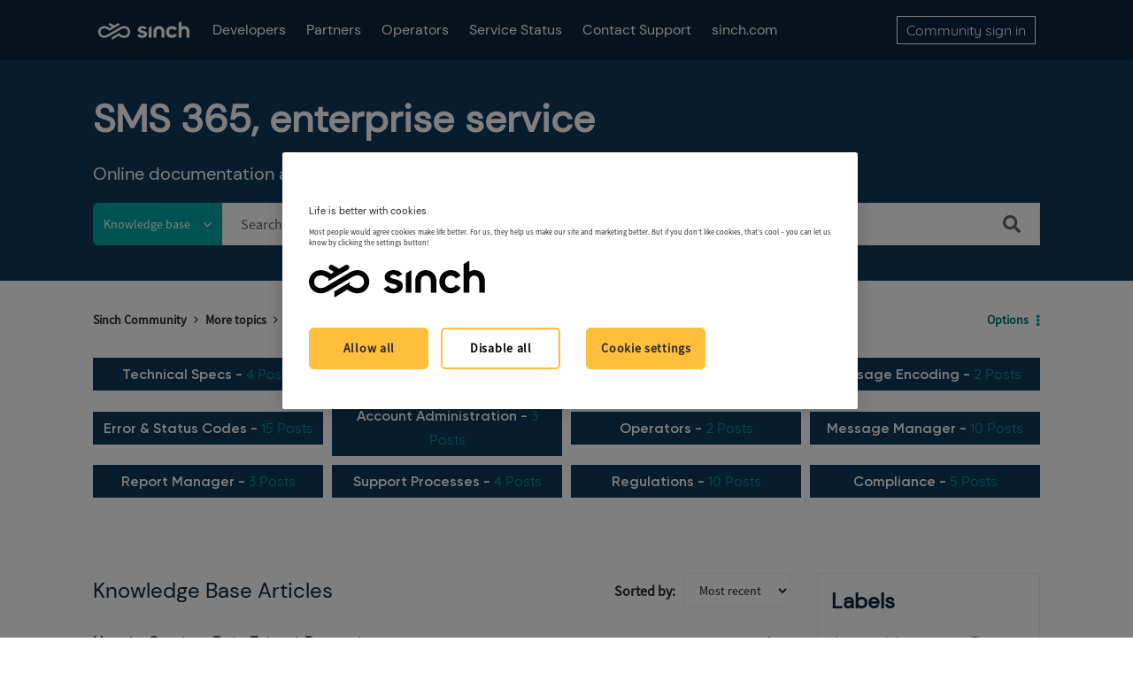

--- FILE ---
content_type: text/html;charset=UTF-8
request_url: https://community.sinch.com/t5/SMS-365-enterprise-service/tkb-p/EnterpriseTKB/label-name/support%20tools
body_size: 22890
content:
<!DOCTYPE html><html prefix="og: http://ogp.me/ns#" dir="ltr" lang="en" class="no-js">
	<head>
	
	<title>
	SMS 365, enterprise service - Sinch Community
</title>
	
	
	<!-- Google Tag Manager -->
<script>(function(w,d,s,l,i){w[l]=w[l]||[];w[l].push({'gtm.start':
new Date().getTime(),event:'gtm.js'});var f=d.getElementsByTagName(s)[0],
j=d.createElement(s),dl=l!='dataLayer'?'&l='+l:'';j.async=true;j.src=
'https://www.googletagmanager.com/gtm.js?id='+i+dl;f.parentNode.insertBefore(j,f);
})(window,document,'script','dataLayer','GTM-WQTGQLN');</script>
<!-- End Google Tag Manager -->

<!-- Google Search Console -->
<meta name="google-site-verification" content="_IiyDDsB-BF2uz7-Wnc1oahf7Qj33PKZBS_3_WG43q8" />
<!-- End Search Console -->
<meta name="twitter:card" content="summary_large_image">

<!-- Form Embed Code -->
<script src="https://paperform.co/__embed.min.js"></script>
<script>
(function() 
    {var script = document.createElement(‘script’);})
</script>
<!-- Form Embed Code -->
<!--<script src="https://solve-widget.forethought.ai/embed.js" config-ft-persistence-id="community" id="forethought-widget-embed-script" data-api-key="25a3968e-8a7f-4cb9-899a-e3cc18cc4bf5" data-ft-Embed-Script-Language="en" data-ft-location="community"></script>-->

<script type="application/javascript">
(function(c,p,_,h){const o=[],r=[];let s,f,i;c[_]={init(...e){s=e;var t={then:n=>(r.push({t:"t",next:n}),t),catch:n=>(r.push({t:"c",next:n}),t)};return t},on(e,t){o.push([e,t])},render(...e){f=e},destroy(...e){i=e}};const g=p.getElementsByTagName("script")[0],l=p.createElement("script");l.async=!1,l.src=h,g.parentNode.insertBefore(l,g),c.__onWebMessengerHostReady__=function(e){if(delete c.__onWebMessengerHostReady__,window[_]=e,s){const t=e.init.apply(e,s);for(let n=0;n<r.length;n++){const a=r[n];a.t==="t"?t.then(a.next):t.catch(a.next)}}i&&e.destroy.call(e,i),f&&e.render.apply(e,f);for(let t=0;t<o.length;t++)e.on.apply(e,o[t])}})(window,document,"Chatlayer","https://storage.googleapis.com/static.dev.europe-west1.gcp.chatlayer.ai/widget/sdk.js");
</script>



	
	
	
	<meta content="Online documentation and support materials for customers using SMS 365, enterprise service" name="description"/><meta content="width=device-width, initial-scale=1.0, user-scalable=yes" name="viewport"/><meta content="2025-02-25T12:31:11+01:00" itemprop="dateModified"/><meta content="text/html; charset=UTF-8" http-equiv="Content-Type"/><link href="https://community.sinch.com/t5/SMS-365-enterprise-service/tkb-p/EnterpriseTKB" rel="canonical"/>
	<meta content="https://community.sinch.com/html/assets/02_0921_Sinch_SupportCommunity2.png" property="og:image"/><meta content="website" property="og:type"/><meta content="https://community.sinch.com/t5/SMS-365-enterprise-service/tkb-p/EnterpriseTKB" property="og:url"/><meta content="Online documentation and support materials for customers using SMS 365, enterprise service" property="og:description"/><meta content="SMS 365, enterprise service" property="og:title"/>
	
	
		<link class="lia-link-navigation hidden live-links" title="SMS 365, enterprise service articles" type="application/rss+xml" rel="alternate" id="link" href="/sybase/rss/board?board.id=EnterpriseTKB"></link>
	
		<link class="lia-link-navigation hidden live-links" title="All SMS 365, enterprise service posts" type="application/rss+xml" rel="alternate" id="link_0" href="/sybase/rss/boardmessages?board.id=EnterpriseTKB"></link>
	

	
	
	    
            	<link href="/skins/2031174/adb1ae5dc830a87d22eaff43a6cf9b7b/sinch.css" rel="stylesheet" type="text/css"/>
            
	

	
	
	
	
	<link rel="icon" href="https://community.sinch.com/html/@429B964C09F2EE5AF46EF87B95C08844/assets/Favicon-32x32.png" sizes="32x32" />
<link rel="icon" href="https://community.sinch.com/html/@C34A672639DE2BFB5B3E17EA1BC9CF76/assets/Favicon-192x192.png" sizes="192x192" />
<link rel="apple-touch-icon" href="https://community.sinch.com/html/@17E6A479CEE0140D7C5489DFAFB6F524/assets/Favicon-180x180.png" />
<meta name="msapplication-TileImage" content="https://community.sinch.com/html/@BC7A4E219FBBA5D731C258F20FC5DE5A/assets/Favicon-270x270.png" />

<script type="application/javascript">
Chatlayer.init({"channelId": "m1ox2dwt:672c8fb230991120216bdcbc", "region": "eu-west1-gcp", "position": "right", customActions: [
            {
              id: 'm1ox2dwt:672c8fb230991120216bdcbc',
              image:
                "https://sybase.stage.lithium.com/html/assets/refresh.png",
            },
          ]})
Chatlayer.on('widget:custom_action', async ({ id }) => {
              console.log('widget:custom_action event handler callback', { id });
              /*if (id == RESTART_CONVERSATION) {*/
                await window.Chatlayer.logout();
                await window.Chatlayer.login();
             /* }*/
            });
//console.log(RESTART_CONVERSATION);
</script>
<script language="javascript">
function chatlayerfn(){
//Chatlayer.init();
Chatlayer.open();
}
</script>

<script type="text/javascript" src="/t5/scripts/129B3FAC03679C8B82A528EDDD4E9DDC/lia-scripts-head-min.js"></script><script language="javascript" type="text/javascript">
<!--
window.FileAPI = { jsPath: '/html/assets/js/vendor/ng-file-upload-shim/' };
LITHIUM.PrefetchData = {"Components":{},"commonResults":{}};
LITHIUM.DEBUG = false;
LITHIUM.CommunityJsonObject = {
  "Validation" : {
    "image.description" : {
      "min" : 0,
      "max" : 1000,
      "isoneof" : [ ],
      "type" : "string"
    },
    "tkb.toc_maximum_heading_level" : {
      "min" : 1,
      "max" : 6,
      "isoneof" : [ ],
      "type" : "integer"
    },
    "tkb.toc_heading_list_style" : {
      "min" : 0,
      "max" : 50,
      "isoneof" : [
        "disc",
        "circle",
        "square",
        "none"
      ],
      "type" : "string"
    },
    "blog.toc_maximum_heading_level" : {
      "min" : 1,
      "max" : 6,
      "isoneof" : [ ],
      "type" : "integer"
    },
    "tkb.toc_heading_indent" : {
      "min" : 5,
      "max" : 50,
      "isoneof" : [ ],
      "type" : "integer"
    },
    "blog.toc_heading_indent" : {
      "min" : 5,
      "max" : 50,
      "isoneof" : [ ],
      "type" : "integer"
    },
    "blog.toc_heading_list_style" : {
      "min" : 0,
      "max" : 50,
      "isoneof" : [
        "disc",
        "circle",
        "square",
        "none"
      ],
      "type" : "string"
    }
  },
  "User" : {
    "settings" : {
      "imageupload.legal_file_extensions" : "*.jpg;*.JPG;*.jpeg;*.JPEG;*.gif;*.GIF;*.png;*.PNG;*.svg",
      "config.enable_avatar" : true,
      "integratedprofile.show_klout_score" : true,
      "layout.sort_view_by_last_post_date" : true,
      "layout.friendly_dates_enabled" : false,
      "profileplus.allow.anonymous.scorebox" : false,
      "tkb.message_sort_default" : "topicPublishDate",
      "layout.format_pattern_date" : "MM-dd-yyyy",
      "config.require_search_before_post" : "off",
      "isUserLinked" : false,
      "integratedprofile.cta_add_topics_dismissal_timestamp" : -1,
      "layout.message_body_image_max_size" : 1000,
      "profileplus.everyone" : false,
      "integratedprofile.cta_connect_wide_dismissal_timestamp" : -1,
      "blog.toc_maximum_heading_level" : "",
      "integratedprofile.hide_social_networks" : false,
      "blog.toc_heading_indent" : "",
      "contest.entries_per_page_num" : 20,
      "layout.messages_per_page_linear" : 15,
      "integratedprofile.cta_manage_topics_dismissal_timestamp" : -1,
      "profile.shared_profile_test_group" : false,
      "integratedprofile.cta_personalized_feed_dismissal_timestamp" : -1,
      "integratedprofile.curated_feed_size" : 10,
      "contest.one_kudo_per_contest" : false,
      "integratedprofile.enable_social_networks" : false,
      "integratedprofile.my_interests_dismissal_timestamp" : -1,
      "profile.language" : "en",
      "layout.friendly_dates_max_age_days" : 31,
      "layout.threading_order" : "thread_ascending",
      "blog.toc_heading_list_style" : "disc",
      "useRecService" : false,
      "layout.module_welcome" : "<h2>Welcome to Sinch Support<\/h2>\r\n<p>Search our knowledge base for frequently asked questions and troubleshooting<\/p>",
      "imageupload.max_uploaded_images_per_upload" : 100,
      "imageupload.max_uploaded_images_per_user" : 1000,
      "integratedprofile.connect_mode" : "",
      "tkb.toc_maximum_heading_level" : "",
      "tkb.toc_heading_list_style" : "disc",
      "sharedprofile.show_hovercard_score" : true,
      "config.search_before_post_scope" : "community",
      "tkb.toc_heading_indent" : "",
      "p13n.cta.recommendations_feed_dismissal_timestamp" : -1,
      "imageupload.max_file_size" : 6072,
      "layout.show_batch_checkboxes" : false,
      "integratedprofile.cta_connect_slim_dismissal_timestamp" : -1
    },
    "isAnonymous" : true,
    "policies" : {
      "image-upload.process-and-remove-exif-metadata" : false
    },
    "registered" : false,
    "emailRef" : "",
    "id" : -1,
    "login" : "Anonymous"
  },
  "Server" : {
    "communityPrefix" : "/sybase",
    "nodeChangeTimeStamp" : 1769227864789,
    "tapestryPrefix" : "/t5",
    "deviceMode" : "DESKTOP",
    "responsiveDeviceMode" : "DESKTOP",
    "membershipChangeTimeStamp" : "0",
    "version" : "25.12",
    "branch" : "25.12-release",
    "showTextKeys" : false
  },
  "Config" : {
    "phase" : "prod",
    "integratedprofile.cta.reprompt.delay" : 30,
    "profileplus.tracking" : {
      "profileplus.tracking.enable" : false,
      "profileplus.tracking.click.enable" : false,
      "profileplus.tracking.impression.enable" : false
    },
    "app.revision" : "2512231126-s6f44f032fc-b18",
    "navigation.manager.community.structure.limit" : "1000"
  },
  "Activity" : {
    "Results" : [ ]
  },
  "NodeContainer" : {
    "viewHref" : "https://community.sinch.com/t5/More-topics/ct-p/More",
    "description" : "More Sinch products and services and general support content",
    "id" : "More",
    "shortTitle" : "More topics",
    "title" : "More topics",
    "nodeType" : "category"
  },
  "Page" : {
    "skins" : [
      "sinch",
      "theme_hermes",
      "responsive_peak"
    ],
    "authUrls" : {
      "loginUrl" : "https://community.sinch.com/t5/user/userloginpage?dest_url=https%3A%2F%2Fcommunity.sinch.com%2Ft5%2FSMS-365-enterprise-service%2Ftkb-p%2FEnterpriseTKB%2Flabel-name%2Fsupport%2520tools",
      "loginUrlNotRegistered" : "https://community.sinch.com/t5/user/userloginpage?redirectreason=notregistered&dest_url=https%3A%2F%2Fcommunity.sinch.com%2Ft5%2FSMS-365-enterprise-service%2Ftkb-p%2FEnterpriseTKB%2Flabel-name%2Fsupport%2520tools",
      "loginUrlNotRegisteredDestTpl" : "https://community.sinch.com/t5/user/userloginpage?redirectreason=notregistered&dest_url=%7B%7BdestUrl%7D%7D"
    },
    "name" : "TkbPage",
    "rtl" : false,
    "object" : {
      "viewHref" : "/t5/SMS-365-enterprise-service/tkb-p/EnterpriseTKB",
      "id" : "EnterpriseTKB",
      "page" : "TkbPage",
      "type" : "Board"
    }
  },
  "WebTracking" : {
    "Activities" : { },
    "path" : "Community:Sinch Community/Category:More topics/Board:SMS 365, enterprise service"
  },
  "Feedback" : {
    "targeted" : { }
  },
  "Seo" : {
    "markerEscaping" : {
      "pathElement" : {
        "prefix" : "@",
        "match" : "^[0-9][0-9]$"
      },
      "enabled" : false
    }
  },
  "TopLevelNode" : {
    "viewHref" : "https://community.sinch.com/",
    "description" : "",
    "id" : "sybase",
    "shortTitle" : "Sinch Community",
    "title" : "Sinch Community",
    "nodeType" : "Community"
  },
  "Community" : {
    "viewHref" : "https://community.sinch.com/",
    "integratedprofile.lang_code" : "en",
    "integratedprofile.country_code" : "US",
    "id" : "sybase",
    "shortTitle" : "Sinch Community",
    "title" : "Sinch Community"
  },
  "CoreNode" : {
    "conversationStyle" : "tkb",
    "viewHref" : "https://community.sinch.com/t5/SMS-365-enterprise-service/tkb-p/EnterpriseTKB",
    "settings" : { },
    "description" : "Online documentation and support materials for customers using SMS 365, enterprise service",
    "id" : "EnterpriseTKB",
    "shortTitle" : "SMS 365, enterprise service",
    "title" : "SMS 365, enterprise service",
    "nodeType" : "Board",
    "ancestors" : [
      {
        "viewHref" : "https://community.sinch.com/t5/More-topics/ct-p/More",
        "description" : "More Sinch products and services and general support content",
        "id" : "More",
        "shortTitle" : "More topics",
        "title" : "More topics",
        "nodeType" : "category"
      },
      {
        "viewHref" : "https://community.sinch.com/",
        "description" : "",
        "id" : "sybase",
        "shortTitle" : "Sinch Community",
        "title" : "Sinch Community",
        "nodeType" : "Community"
      }
    ]
  }
};
LITHIUM.Components.RENDER_URL = "/t5/util/componentrenderpage/component-id/#{component-id}?render_behavior=raw";
LITHIUM.Components.ORIGINAL_PAGE_NAME = 'tkb/v2/Page';
LITHIUM.Components.ORIGINAL_PAGE_ID = 'TkbPage';
LITHIUM.Components.ORIGINAL_PAGE_CONTEXT = '[base64]';
LITHIUM.Css = {
  "BASE_DEFERRED_IMAGE" : "lia-deferred-image",
  "BASE_BUTTON" : "lia-button",
  "BASE_SPOILER_CONTAINER" : "lia-spoiler-container",
  "BASE_TABS_INACTIVE" : "lia-tabs-inactive",
  "BASE_TABS_ACTIVE" : "lia-tabs-active",
  "BASE_AJAX_REMOVE_HIGHLIGHT" : "lia-ajax-remove-highlight",
  "BASE_FEEDBACK_SCROLL_TO" : "lia-feedback-scroll-to",
  "BASE_FORM_FIELD_VALIDATING" : "lia-form-field-validating",
  "BASE_FORM_ERROR_TEXT" : "lia-form-error-text",
  "BASE_FEEDBACK_INLINE_ALERT" : "lia-panel-feedback-inline-alert",
  "BASE_BUTTON_OVERLAY" : "lia-button-overlay",
  "BASE_TABS_STANDARD" : "lia-tabs-standard",
  "BASE_AJAX_INDETERMINATE_LOADER_BAR" : "lia-ajax-indeterminate-loader-bar",
  "BASE_AJAX_SUCCESS_HIGHLIGHT" : "lia-ajax-success-highlight",
  "BASE_CONTENT" : "lia-content",
  "BASE_JS_HIDDEN" : "lia-js-hidden",
  "BASE_AJAX_LOADER_CONTENT_OVERLAY" : "lia-ajax-loader-content-overlay",
  "BASE_FORM_FIELD_SUCCESS" : "lia-form-field-success",
  "BASE_FORM_WARNING_TEXT" : "lia-form-warning-text",
  "BASE_FORM_FIELDSET_CONTENT_WRAPPER" : "lia-form-fieldset-content-wrapper",
  "BASE_AJAX_LOADER_OVERLAY_TYPE" : "lia-ajax-overlay-loader",
  "BASE_FORM_FIELD_ERROR" : "lia-form-field-error",
  "BASE_SPOILER_CONTENT" : "lia-spoiler-content",
  "BASE_FORM_SUBMITTING" : "lia-form-submitting",
  "BASE_EFFECT_HIGHLIGHT_START" : "lia-effect-highlight-start",
  "BASE_FORM_FIELD_ERROR_NO_FOCUS" : "lia-form-field-error-no-focus",
  "BASE_EFFECT_HIGHLIGHT_END" : "lia-effect-highlight-end",
  "BASE_SPOILER_LINK" : "lia-spoiler-link",
  "FACEBOOK_LOGOUT" : "lia-component-users-action-logout",
  "BASE_DISABLED" : "lia-link-disabled",
  "FACEBOOK_SWITCH_USER" : "lia-component-admin-action-switch-user",
  "BASE_FORM_FIELD_WARNING" : "lia-form-field-warning",
  "BASE_AJAX_LOADER_FEEDBACK" : "lia-ajax-loader-feedback",
  "BASE_AJAX_LOADER_OVERLAY" : "lia-ajax-loader-overlay",
  "BASE_LAZY_LOAD" : "lia-lazy-load"
};
(function() { if (!window.LITHIUM_SPOILER_CRITICAL_LOADED) { window.LITHIUM_SPOILER_CRITICAL_LOADED = true; window.LITHIUM_SPOILER_CRITICAL_HANDLER = function(e) { if (!window.LITHIUM_SPOILER_CRITICAL_LOADED) return; if (e.target.classList.contains('lia-spoiler-link')) { var container = e.target.closest('.lia-spoiler-container'); if (container) { var content = container.querySelector('.lia-spoiler-content'); if (content) { if (e.target.classList.contains('open')) { content.style.display = 'none'; e.target.classList.remove('open'); } else { content.style.display = 'block'; e.target.classList.add('open'); } } e.preventDefault(); return false; } } }; document.addEventListener('click', window.LITHIUM_SPOILER_CRITICAL_HANDLER, true); } })();
LITHIUM.noConflict = true;
LITHIUM.useCheckOnline = false;
LITHIUM.RenderedScripts = [
  "DropDownMenuVisibilityHandler.js",
  "jquery.ui.dialog.js",
  "NoConflict.js",
  "jquery.css-data-1.0.js",
  "AjaxFeedback.js",
  "DropDownMenu.js",
  "InformationBox.js",
  "PolyfillsAll.js",
  "prism.js",
  "jquery.position-toggle-1.0.js",
  "jquery.viewport-1.0.js",
  "jquery.autocomplete.js",
  "jquery.delayToggle-1.0.js",
  "ActiveCast3.js",
  "ResizeSensor.js",
  "Link.js",
  "jquery.scrollTo.js",
  "jquery.ui.widget.js",
  "ForceLithiumJQuery.js",
  "AutoComplete.js",
  "CustomEvent.js",
  "jquery.json-2.6.0.js",
  "Cache.js",
  "SpoilerToggle.js",
  "jquery.function-utils-1.0.js",
  "jquery.ui.draggable.js",
  "DataHandler.js",
  "ElementMethods.js",
  "jquery.iframe-shim-1.0.js",
  "Sandbox.js",
  "jquery.tmpl-1.1.1.js",
  "Auth.js",
  "Video.js",
  "jquery.fileupload.js",
  "Dialog.js",
  "HelpIcon.js",
  "jquery.clone-position-1.0.js",
  "ValueSurveyLauncher.js",
  "Components.js",
  "jquery.lithium-selector-extensions.js",
  "jquery.ui.resizable.js",
  "json2.js",
  "jquery.tools.tooltip-1.2.6.js",
  "jquery.ui.position.js",
  "jquery.hoverIntent-r6.js",
  "Tooltip.js",
  "jquery.effects.slide.js",
  "jquery.ajax-cache-response-1.0.js",
  "jquery.js",
  "jquery.effects.core.js",
  "jquery.iframe-transport.js",
  "ElementQueries.js",
  "Lithium.js",
  "Placeholder.js",
  "SearchForm.js",
  "jquery.ui.core.js",
  "Namespace.js",
  "Throttle.js",
  "Events.js",
  "Text.js",
  "Globals.js",
  "jquery.appear-1.1.1.js",
  "DeferredImages.js",
  "SearchAutoCompleteToggle.js",
  "jquery.ui.mouse.js",
  "PartialRenderProxy.js",
  "Loader.js",
  "jquery.blockui.js",
  "LiModernizr.js",
  "Forms.js",
  "jquery.placeholder-2.0.7.js",
  "DynamicPager.js",
  "AjaxSupport.js"
];// -->
</script><script type="text/javascript" src="/t5/scripts/D60EB96AE5FF670ED274F16ABB044ABD/lia-scripts-head-min.js"></script></head>
	<body class="lia-tkb lia-user-status-anonymous TkbPage lia-body lia-a11y" id="lia-body">
	
	
	<div id="20F-175-2" class="ServiceNodeInfoHeader">
</div>
	
	
	
	

	<div class="lia-page">
		<center>
			
				
					
	
	<div class="MinimumWidthContainer">
		<div class="min-width-wrapper">
			<div class="min-width">		
				
						<div class="lia-content">
                            
							
							
							
		
   	<div class="lia-quilt lia-quilt-tkb-page lia-quilt-layout-two-column-main-side lia-top-quilt">
	<div class="lia-quilt-row lia-quilt-row-header">
		<div class="lia-quilt-column lia-quilt-column-24 lia-quilt-column-single lia-quilt-column-common-header">
			<div class="lia-quilt-column-alley lia-quilt-column-alley-single">
	
		
			<div class="lia-quilt lia-quilt-header lia-quilt-layout-custom-community-header lia-component-quilt-header">
	<div class="lia-quilt-row lia-quilt-row-header-top">
		<div class="lia-quilt-column lia-quilt-column-24 lia-quilt-column-single lia-quilt-column-header-top-content">
			<div class="lia-quilt-column-alley lia-quilt-column-alley-single">
	
		<div class="custom-community-header-left">
			
		
			<div class="lia-slide-out-nav-menu lia-component-common-widget-slide-out-nav-menu">
    <button li-bindable="" li-common-element-hook="navMenuTriggerElement" class="lia-slide-menu-trigger lia-slide-out-nav-menu-wrapper">
        <div ng-non-bindable="" class="lia-slide-out-nav-menu-title">
            Browse
        </div>
    </button>
    <li:common-slide-menu li-bindable="" trigger-element="navMenuTriggerElement" li-direction="left" style="display:none">
        <div class="lia-quilt lia-quilt-navigation-slide-out-menu lia-quilt-layout-one-column">
	<div class="lia-quilt-row lia-quilt-row-header">
		<div class="lia-quilt-column lia-quilt-column-24 lia-quilt-column-single lia-quilt-column-common-header lia-mark-empty">
			
		</div>
	</div><div class="lia-quilt-row lia-quilt-row-main">
		<div class="lia-quilt-column lia-quilt-column-24 lia-quilt-column-single lia-quilt-column-main-content">
			<div class="lia-quilt-column-alley lia-quilt-column-alley-single">
	
		
			<li:community-navigation class="lia-component-community-widget-navigation" li-bindable="" li-instance="0" componentId="community.widget.navigation" mode="default"></li:community-navigation>
		
			<div class="custom-header-navigation">
    <nav>
        <ul>
            <li><a href='/t5/Developer-Community/ct-p/DeveloperCommunity'>Developers</a></li>
            <!-- <li><a href='/t5/Partner-Hub/ct-p/PartnerHub'>Partners</a></li>
            <li><a href='/t5/custom/page/page-id/Maintenance'>Partners</a></li> -->
            <li><a href='https://community.sinch.com/t5/Partner-Hub/ct-p/SinchPartnerHub'>Partners</a></li>
            <li><a href='/t5/Operator-Support/tkb-p/OperatorSupport'>Operators</a></li>
            <li><a href='https://status.sinch.com/' target="_blank">Service Status</a></li>
            <!--<li><a href='/t5/General-Support/Sinch-Support-Plans/m-p/7818'>Support Plans</a></li>
            <li><a href='javascript:;' onclick='chatlayerfn()'>Contact Support</a></li>-->
            <li><a href='javascript:;' onclick="chatlayerfn()">Contact Support</a></li>
           <!-- <li><a href='javascript:;' onclick='window.Forethought("widget", "open")' style="cursor:pointer;">Contact Support</a></li> -->
           <!--<li><a href='https://community.sinch.com/t5/General-Support/Sinch-Customer-Support-Process/td-p/7408'>Contact Support</a></li>-->
            <li><a href='https://www.sinch.com' target="_blank">sinch.com</a></li>
        </ul>
    </nav>
</div>
<!--<script>
      /**
       * This example showcases the destruction of a Chatlayer webwidget
       * by triggering the JSON builder plugin in the flow.
       *
       * The JSON builder action dialog was set up as follows:
       * https://minio.dev.chatlayer.ai/public/JSONBuilder.png
       *
       */

      let chatlayerInstance = null;

      const initChatlayer = () => {
        if (chatlayerInstance) return;
        console.log("Initializing the Chatlayer widget ...");
        chatlayerInstance = chatlayer({ lang: "en" });
        // Event types are "event", "open" and "close"

        chatlayerInstance.on("open", event => {
          console.log('OPENED');
        });

        chatlayerInstance.on("close", event => {
          console.log('CLOSED')
        });

        chatlayerInstance.on("event", event => {
          // Note the content of event here: the "action" key with value "destroy"
          // originates directly from the configured JSON Builder action.
          const isChatlayerDestroyEvent = event.action === "destroy";
          if (isChatlayerDestroyEvent) {
            destroyChatlayer();
          }
        });
      };

      const destroyChatlayer = () => {
        if (!chatlayerInstance) return;
        console.log("Destroying the Chatlayer widget ...");
        // To destroy the widget, it has to be opened first
        chatlayerInstance.open();
        chatlayerInstance.destroy();
        chatlayerInstance = null;
      };

      const openChatlayer = () => {
        if (!chatlayerInstance) {
          console.log("Please initialize Chatlayer first!");
          return;
        }
        chatlayerInstance.open();
      };

      const closeChatlayer = () => {
        if (!chatlayerInstance) {
          console.log("Please initialize Chatlayer first!");
          return;
        }
        chatlayerInstance.close();
      };
    </script>-->
<!--<script>
    let chatlayerInstance = null;

    const initChatlayer = () => {
        if (chatlayerInstance) return;
        console.log("Initializing the Chatlayer widget ...");
        chatlayerInstance = chatlayer({ lang: "en" });

        chatlayerInstance.on("open", event => {
            console.log('OPENED');
        });

        chatlayerInstance.on("close", event => {
            console.log('CLOSED')
        });

        chatlayerInstance.on("event", event => {
            const isChatlayerDestroyEvent = event.action === "destroy";
            if (isChatlayerDestroyEvent) {
                destroyChatlayer();
            }
        });
    };

    const destroyChatlayer = () => {
        if (!chatlayerInstance) return;
        console.log("Destroying the Chatlayer widget ...");
        chatlayerInstance.open();
        chatlayerInstance.destroy();
        chatlayerInstance = null;
    };

    const openChatlayer = () => {
        if (!chatlayerInstance) {
            console.log("Please initialize Chatlayer first!");
            return;
        }
        chatlayerInstance.open();
    };

    const closeChatlayer = () => {
        if (!chatlayerInstance) {
            console.log("Please initialize Chatlayer first!");
            return;
        }
        chatlayerInstance.close();
    };
</script>-->
<!--<script src="https://chatbox.prod.europe-west1.gc.chatlayer.ai/sdk/60a280e66966f26d810a8190?withCloseButton=true" referrerpolicy="no-referrer-when-downgrade" onload='initChatlayer()' async></script>-->
<!--<script src="https://chatbox.staging.europe-west1.gc.chatlayer.ai/sdk/6099336d69337128da7be421" onload="initChatlayer()" async></script>-->
		
	
	
</div>
		</div>
	</div><div class="lia-quilt-row lia-quilt-row-footer">
		<div class="lia-quilt-column lia-quilt-column-24 lia-quilt-column-single lia-quilt-column-common-footer lia-mark-empty">
			
		</div>
	</div>
</div>
    </li:common-slide-menu>
</div>
		
			
<div class="custom-community-header-logo">
    <h1>
        <a href="/" style="background: url('/html/assets/logo-white.svg') no-repeat 50% / contain;">Sinch Community</a>
    </h1>
</div>

		
			<div class="custom-header-navigation">
    <nav>
        <ul>
            <li><a href='/t5/Developer-Community/ct-p/DeveloperCommunity'>Developers</a></li>
            <!-- <li><a href='/t5/Partner-Hub/ct-p/PartnerHub'>Partners</a></li>
            <li><a href='/t5/custom/page/page-id/Maintenance'>Partners</a></li> -->
            <li><a href='https://community.sinch.com/t5/Partner-Hub/ct-p/SinchPartnerHub'>Partners</a></li>
            <li><a href='/t5/Operator-Support/tkb-p/OperatorSupport'>Operators</a></li>
            <li><a href='https://status.sinch.com/' target="_blank">Service Status</a></li>
            <!--<li><a href='/t5/General-Support/Sinch-Support-Plans/m-p/7818'>Support Plans</a></li>
            <li><a href='javascript:;' onclick='chatlayerfn()'>Contact Support</a></li>-->
            <li><a href='javascript:;' onclick="chatlayerfn()">Contact Support</a></li>
           <!-- <li><a href='javascript:;' onclick='window.Forethought("widget", "open")' style="cursor:pointer;">Contact Support</a></li> -->
           <!--<li><a href='https://community.sinch.com/t5/General-Support/Sinch-Customer-Support-Process/td-p/7408'>Contact Support</a></li>-->
            <li><a href='https://www.sinch.com' target="_blank">sinch.com</a></li>
        </ul>
    </nav>
</div>
<!--<script>
      /**
       * This example showcases the destruction of a Chatlayer webwidget
       * by triggering the JSON builder plugin in the flow.
       *
       * The JSON builder action dialog was set up as follows:
       * https://minio.dev.chatlayer.ai/public/JSONBuilder.png
       *
       */

      let chatlayerInstance = null;

      const initChatlayer = () => {
        if (chatlayerInstance) return;
        console.log("Initializing the Chatlayer widget ...");
        chatlayerInstance = chatlayer({ lang: "en" });
        // Event types are "event", "open" and "close"

        chatlayerInstance.on("open", event => {
          console.log('OPENED');
        });

        chatlayerInstance.on("close", event => {
          console.log('CLOSED')
        });

        chatlayerInstance.on("event", event => {
          // Note the content of event here: the "action" key with value "destroy"
          // originates directly from the configured JSON Builder action.
          const isChatlayerDestroyEvent = event.action === "destroy";
          if (isChatlayerDestroyEvent) {
            destroyChatlayer();
          }
        });
      };

      const destroyChatlayer = () => {
        if (!chatlayerInstance) return;
        console.log("Destroying the Chatlayer widget ...");
        // To destroy the widget, it has to be opened first
        chatlayerInstance.open();
        chatlayerInstance.destroy();
        chatlayerInstance = null;
      };

      const openChatlayer = () => {
        if (!chatlayerInstance) {
          console.log("Please initialize Chatlayer first!");
          return;
        }
        chatlayerInstance.open();
      };

      const closeChatlayer = () => {
        if (!chatlayerInstance) {
          console.log("Please initialize Chatlayer first!");
          return;
        }
        chatlayerInstance.close();
      };
    </script>-->
<!--<script>
    let chatlayerInstance = null;

    const initChatlayer = () => {
        if (chatlayerInstance) return;
        console.log("Initializing the Chatlayer widget ...");
        chatlayerInstance = chatlayer({ lang: "en" });

        chatlayerInstance.on("open", event => {
            console.log('OPENED');
        });

        chatlayerInstance.on("close", event => {
            console.log('CLOSED')
        });

        chatlayerInstance.on("event", event => {
            const isChatlayerDestroyEvent = event.action === "destroy";
            if (isChatlayerDestroyEvent) {
                destroyChatlayer();
            }
        });
    };

    const destroyChatlayer = () => {
        if (!chatlayerInstance) return;
        console.log("Destroying the Chatlayer widget ...");
        chatlayerInstance.open();
        chatlayerInstance.destroy();
        chatlayerInstance = null;
    };

    const openChatlayer = () => {
        if (!chatlayerInstance) {
            console.log("Please initialize Chatlayer first!");
            return;
        }
        chatlayerInstance.open();
    };

    const closeChatlayer = () => {
        if (!chatlayerInstance) {
            console.log("Please initialize Chatlayer first!");
            return;
        }
        chatlayerInstance.close();
    };
</script>-->
<!--<script src="https://chatbox.prod.europe-west1.gc.chatlayer.ai/sdk/60a280e66966f26d810a8190?withCloseButton=true" referrerpolicy="no-referrer-when-downgrade" onload='initChatlayer()' async></script>-->
<!--<script src="https://chatbox.staging.europe-west1.gc.chatlayer.ai/sdk/6099336d69337128da7be421" onload="initChatlayer()" async></script>-->
		
	
		</div>
	
	

	
		<div class="custom-community-header-right">
			
		
			<div class="custom-community-header-user-navigation">
<a class="lia-link-navigation login-link lia-authentication-link lia-panel-dialog-trigger lia-panel-dialog-trigger-event-click lia-js-data-dialogKey--1319820630 lia-component-users-action-login" rel="nofollow" id="loginPageV2_a89c506bc162d8" href="https://community.sinch.com/t5/user/userloginpage?dest_url=https%3A%2F%2Fcommunity.sinch.com%2Ft5%2FSMS-365-enterprise-service%2Ftkb-p%2FEnterpriseTKB%2Flabel-name%2Fsupport%2520tools">Community sign in</a></div>

		
	
		</div>
	
	
</div>
		</div>
	</div><div class="lia-quilt-row lia-quilt-row-header-hero">
		<div class="lia-quilt-column lia-quilt-column-24 lia-quilt-column-single lia-quilt-column-header-hero-content">
			<div class="lia-quilt-column-alley lia-quilt-column-alley-single">
	
		
			<!-- value:  EnterpriseTKB -->



 
   <style>
   #lia-body .lia-quilt-row-header-hero {
    background: #0F3B5C!important;
/*       background: url("/html/assets/HeroBlue.png") no-repeat center / cover;*/
/*         background: url("/html/assets/HeroBlue.png") no-repeat center / cover;*/
   }
   </style>



<!-- for sales guide -Internal Sinch Sales Knowledgebase -->
<!-- for Discussion Forum guide -Internal Sinch Sales Knowledgebase -->
<!-- for Glossary -Internal Sinch Sales Knowledgebase -->
<!-- for Sales Guide Internal Pages -Internal Sinch Sales Knowledgebase - SMSNova, Voice, Verification, ChatLayer, Contact Pro, Conversation API, RCS, MMS, WhatsApp, Email, MessageMedia/SinchEngage, SalesTool, SDR, MoreTopics  -->


<!-- value:  EnterpriseTKB -->

<!-- Partner OnBoarding-->


<!-- PartnerOnboarding -->



<!-- PartnerProducts -->



<!-- end of partner email -->

<!-- partner email -->
<!-- end of partner email -->

<!-- partner messaging -->
<!-- end of partner messaging -->

<!-- partner Application -->
<!-- end of partner Application -->



<!-- Partner Voice -->
<!-- end of PartnerVoice -->



<!-- PartnerEvent -->
<!-- end of PartnerEvent -->




 
   <style>
   #lia-body .lia-quilt-row-header-hero {
    background: #0F3B5C!important;
/*       background: url("/html/assets/HeroBlue.png") no-repeat center / cover;*/
/*         background: url("/html/assets/HeroBlue.png") no-repeat center / cover;*/
   }
   </style>



<!-- for sales guide -Internal Sinch Sales Knowledgebase -->
<!-- for Discussion Forum guide -Internal Sinch Sales Knowledgebase -->
<!-- for Glossary -Internal Sinch Sales Knowledgebase -->
<!-- for Sales Guide Internal Pages -Internal Sinch Sales Knowledgebase - SMSNova, Voice, Verification, ChatLayer, Contact Pro, Conversation API, RCS, MMS, WhatsApp, Email, MessageMedia/SinchEngage, SalesTool, SDR, MoreTopics  -->






		
	
	

	
		<div class="header-hero-wrapper">
			
		
			<div class="lia-node-header-info lia-component-common-widget-node-information" id="nodeInformation">
    <div class="lia-node-header-title">
    	SMS 365, enterprise service
    </div>
    <div class="lia-node-header-description">
    	Online documentation and support materials for customers using SMS 365, enterprise service
    </div>
</div>
		
			<div id="lia-searchformV32" class="SearchForm lia-search-form-wrapper lia-mode-default lia-component-common-widget-search-form">
	

	
		<div class="lia-inline-ajax-feedback">
			<div class="AjaxFeedback" id="ajaxfeedback"></div>
			
	

	

		</div>

	

	
		<div id="searchautocompletetoggle">	
	
		

	
		<div class="lia-inline-ajax-feedback">
			<div class="AjaxFeedback" id="ajaxfeedback_0"></div>
			
	

	

		</div>

	

	
			
            <form enctype="multipart/form-data" class="lia-form lia-form-inline SearchForm" action="https://community.sinch.com/t5/tkb/v2/page.searchformv32.form.form" method="post" id="form" name="form"><div class="t-invisible"><input value="blog-id/EnterpriseTKB/label-name/support%20tools" name="t:ac" type="hidden"></input><input value="search/contributions/page" name="t:cp" type="hidden"></input><input value="[base64]." name="lia-form-context" type="hidden"></input><input value="TkbPage:blog-id/EnterpriseTKB/label-name/support tools:searchformv32.form:" name="liaFormContentKey" type="hidden"></input><input value="5DI9GWMef1Esyz275vuiiOExwpQ=:H4sIAAAAAAAAALVSTU7CQBR+krAixkj0BrptjcpCMSbERGKCSmxcm+kwlGrbqTOvFDYexRMYL8HCnXfwAG5dubDtFKxgYgu4mrzvm3w/M+/pHcphHQ4kI4L2dMo9FLYZoM09qbeJxQ4V0+XC7e/tamqyBPEChwgbh1JAjQtLIz6hPaYh8ZlEMaxplAvm2KZmEsm0hhmBhOKpzZzOlsEw8LevR5W3zZfPEqy0oJIYc+eCuAyh2rolfaI7xLN0I8rjWfWBj7CuzJvf5osmbxRN3hacMimNwHRtKSOr0XNnv/vx+FoCGPjhMRzljhNLYHrEt9kA5T08ACCsKvREoYuqxqLl8BLO84q4UcMITcG49y/QOGs1pYyESl5p6V6qwRW086rinVmoxMZsiZud/zBUTc6gmVc4kExkJafmcYG1GM9+wfIsCkf2OP54hal5EjnG54z8h0XhjfcF7wQUs5Kz0GTjU2rOjc/llTT4Au07pDOcBQAA" name="t:formdata" type="hidden"></input></div>
	
	

	

	

	
		<div class="lia-inline-ajax-feedback">
			<div class="AjaxFeedback" id="feedback"></div>
			
	

	

		</div>

	

	

	

	


	
	<input value="AgNAwfG61NQs3USBkcDpGkE5izr2uSH-E-0LOk_WszQ." name="lia-action-token" type="hidden"></input>
	
	<input value="form" id="form_UIDform" name="form_UID" type="hidden"></input>
	<input value="" id="form_instance_keyform" name="form_instance_key" type="hidden"></input>
	
                

                
                    
                        <span class="lia-search-granularity-wrapper">
                            <select title="Search Granularity" class="lia-search-form-granularity search-granularity" aria-label="Search Granularity" id="searchGranularity" name="searchGranularity"><option title="All community" value="sybase|community">All community</option><option title="This category" value="More|category">This category</option><option title="Knowledge base" selected="selected" value="EnterpriseTKB|tkb-board">Knowledge base</option><option title="Users" value="user|user">Users</option><option title="Products" value="product|product">Products</option></select>
                        </span>
                    
                

                <span class="lia-search-input-wrapper">
                    <span class="lia-search-input-field">
                        <span class="lia-button-wrapper lia-button-wrapper-secondary lia-button-wrapper-searchForm-action"><input value="searchForm" name="submitContextX" type="hidden"></input><input class="lia-button lia-button-secondary lia-button-searchForm-action" value="Search" id="submitContext" name="submitContext" type="submit"></input></span>

                        <span class="lia-hidden-aria-visibile" id="autocompleteInstructionsText"></span><input placeholder="Search" aria-label="Search" title="Search" class="lia-form-type-text lia-autocomplete-input search-input lia-search-input-message" value="" id="messageSearchField_0" name="messageSearchField" type="text"></input>
                        <span class="lia-hidden-aria-visibile" id="autocompleteInstructionsText_0"></span><input placeholder="Search" aria-label="Search" title="Search" class="lia-form-type-text lia-autocomplete-input search-input lia-search-input-tkb-article lia-js-hidden" value="" id="messageSearchField_1" name="messageSearchField_0" type="text"></input>
                        

	
		<span class="lia-hidden-aria-visibile" id="autocompleteInstructionsText_1"></span><input placeholder="Enter a keyword to search within the users" ng-non-bindable="" title="Enter a user name or rank" class="lia-form-type-text UserSearchField lia-search-input-user search-input lia-js-hidden lia-autocomplete-input" aria-label="Enter a user name or rank" value="" id="userSearchField" name="userSearchField" type="text"></input>
	

	


                        <span class="lia-hidden-aria-visibile" id="autocompleteInstructionsText_2"></span><input placeholder="Enter a keyword to search within the private messages" title="Enter a search word" class="lia-form-type-text NoteSearchField lia-search-input-note search-input lia-js-hidden lia-autocomplete-input" aria-label="Enter a search word" value="" id="noteSearchField_0" name="noteSearchField" type="text"></input>
						<span class="lia-hidden-aria-visibile" id="autocompleteInstructionsText_3"></span><input title="Enter a search word" class="lia-form-type-text ProductSearchField lia-search-input-product search-input lia-js-hidden lia-autocomplete-input" aria-label="Enter a search word" value="" id="productSearchField" name="productSearchField" type="text"></input>
                        <input class="lia-as-search-action-id" name="as-search-action-id" type="hidden"></input>
                    </span>
                </span>
                

                <span class="lia-cancel-search">cancel</span>

                
            
</form>
		
			<div class="search-autocomplete-toggle-link lia-js-hidden">
				<span>
					<a class="lia-link-navigation auto-complete-toggle-on lia-link-ticket-post-action lia-component-search-action-enable-auto-complete" data-lia-action-token="szsrExlOIGzTMb025nbM8RVGKoiJt6_78iERdso0tTM." rel="nofollow" id="enableAutoComplete" href="https://community.sinch.com/t5/tkb/v2/page.enableautocomplete:enableautocomplete?t:ac=blog-id/EnterpriseTKB/label-name/support%20tools&amp;t:cp=action/contributions/searchactions">Turn on suggestions</a>					
					<span class="HelpIcon">
	<a class="lia-link-navigation help-icon lia-tooltip-trigger" role="button" aria-label="Help Icon" id="link_1" href="#"><span class="lia-img-icon-help lia-fa-icon lia-fa-help lia-fa" alt="Auto-suggest helps you quickly narrow down your search results by suggesting possible matches as you type." aria-label="Help Icon" role="img" id="display"></span></a><div role="alertdialog" class="lia-content lia-tooltip-pos-bottom-left lia-panel-tooltip-wrapper" id="link_2-tooltip-element"><div class="lia-tooltip-arrow"></div><div class="lia-panel-tooltip"><div class="content">Auto-suggest helps you quickly narrow down your search results by suggesting possible matches as you type.</div></div></div>
</span>
				</span>
			</div>
		

	

	

	
	
	
</div>
		
	<div class="spell-check-showing-result">
		Showing results for <span class="lia-link-navigation show-results-for-link lia-link-disabled" aria-disabled="true" id="showingResult"></span>
		
			<a class="lia-link-navigation more-synonym-search-results-for-link" rel="nofollow" id="showingMoreResult" href="#"></a>
			<span class="all-results-for-synonym-search"> </span>
		

	</div>
	<div>
		
			<span class="synonym-search-instead lia-js-hidden">
				Show <a class="lia-link-navigation synonym-search-instead-for-link" rel="nofollow" id="synonymSearchInstead" href="#"></a> only 
			</span>
			<span class="spell-check-and-synonym-search-instead lia-js-hidden"> | </span>
		
		<span class="spell-check-search-instead">
			Search instead for <a class="lia-link-navigation search-instead-for-link" rel="nofollow" id="searchInstead" href="#"></a>
		</span>

	</div>
	<div class="spell-check-do-you-mean lia-component-search-widget-spellcheck">
		Did you mean: <a class="lia-link-navigation do-you-mean-link" rel="nofollow" id="doYouMean" href="#"></a>
	</div>

	

	

	


	
</div>
		
	
		</div>
	
	
</div>
		</div>
	</div><div class="lia-quilt-row lia-quilt-row-header-bottom">
		<div class="lia-quilt-column lia-quilt-column-24 lia-quilt-column-single lia-quilt-column-header-bottom-content">
			<div class="lia-quilt-column-alley lia-quilt-column-alley-single">
	
		
			<div aria-label="breadcrumbs" role="navigation" class="BreadCrumb crumb-line lia-breadcrumb lia-component-common-widget-breadcrumb">
	<ul role="list" id="list" class="lia-list-standard-inline">
	
		
			<li class="lia-breadcrumb-node crumb">
				<a class="lia-link-navigation crumb-community lia-breadcrumb-community lia-breadcrumb-tkb" id="link_3" href="/">Sinch Community</a>
			</li>
			
				<li aria-hidden="true" class="lia-breadcrumb-seperator crumb-community lia-breadcrumb-community lia-breadcrumb-tkb">
				  
           			 <span>
           				 <span class="lia-img-icon-list-separator-breadcrumb lia-fa-icon lia-fa-list lia-fa-separator lia-fa-breadcrumb lia-fa" alt="" aria-label="" role="img" id="display_0"></span>
  					</span>
          		  
       			 
				</li>
			
		
			<li class="lia-breadcrumb-node crumb">
				<a class="lia-link-navigation crumb-category lia-breadcrumb-category lia-breadcrumb-tkb" id="link_4" href="/t5/More-topics/ct-p/More">More topics</a>
			</li>
			
				<li aria-hidden="true" class="lia-breadcrumb-seperator crumb-category lia-breadcrumb-category lia-breadcrumb-tkb">
				  
           			 <span>
           				 <span class="lia-img-icon-list-separator-breadcrumb lia-fa-icon lia-fa-list lia-fa-separator lia-fa-breadcrumb lia-fa" alt="" aria-label="" role="img" id="display_1"></span>
  					</span>
          		  
       			 
				</li>
			
		
			<li class="lia-breadcrumb-node crumb final-crumb">
				<span class="lia-link-navigation crumb-board lia-breadcrumb-board lia-breadcrumb-tkb lia-link-disabled" aria-disabled="true" id="link_5">SMS 365, enterprise service</span>
			</li>
			
		
	
</ul>
</div>
		
			
    <div class="lia-menu-navigation-wrapper lia-js-hidden lia-menu-action lia-page-options lia-component-community-widget-page-options" id="actionMenuDropDown">	
	<div class="lia-menu-navigation">
		<div class="dropdown-default-item"><a title="Show option menu" class="lia-js-menu-opener default-menu-option lia-js-click-menu lia-link-navigation" aria-expanded="false" role="button" aria-label="Options" id="dropDownLink" href="#">Options</a>
			<div class="dropdown-positioning">
				<div class="dropdown-positioning-static">
					
	<ul aria-label="Dropdown menu items" role="list" id="dropdownmenuitems" class="lia-menu-dropdown-items">
		

	
	
		
			
		
			
		
			
		
			<li role="listitem"><a class="lia-link-navigation lia-component-tkb-article-contributions" id="articleContributions" href="/t5/tkb/usercontributedarticlespage/user-id/-1/tkb-id/EnterpriseTKB">My Knowledge Base Contributions</a></li>
		
			
		
			<li aria-hidden="true"><span class="lia-separator lia-component-common-widget-link-separator">
	<span class="lia-separator-post"></span>
	<span class="lia-separator-pre"></span>
</span></li>
		
			
		
			
		
			
		
			<li role="listitem"><span class="lia-link-navigation addBoardUserEmailSubscription lia-link-disabled lia-component-subscriptions-action-add-board-user-email" aria-disabled="true" id="addBoardUserEmailSubscription">Subscribe</span></li>
		
			
		
			<li role="listitem"><span class="lia-link-navigation addBoardUserBookmark lia-link-disabled lia-component-subscriptions-action-add-board-user-bookmark" aria-disabled="true" id="addBoardUserBookmark">Bookmark</span></li>
		
			<li aria-hidden="true"><span class="lia-separator lia-component-common-widget-link-separator">
	<span class="lia-separator-post"></span>
	<span class="lia-separator-pre"></span>
</span></li>
		
			<li role="listitem"><a class="lia-link-navigation rss-board-link lia-component-rss-action-board" id="rssBoard" href="/sybase/rss/board?board.id=EnterpriseTKB">Subscribe to RSS feed</a></li>
		
			
		
			
		
			
		
			
		
			
		
			
		
			
		
			
		
			
		
			
		
			
		
			
		
			
		
			
		
			
		
			
		
			
		
			
		
			
		
			
		
			
		
			
		
			
		
			
		
			
		
			
		
			
		
			
		
	
	


	</ul>

				</div>
			</div>
		</div>
	</div>
</div>

		
	
	
</div>
		</div>
	</div><div class="lia-quilt-row lia-quilt-row-header-feedback">
		<div class="lia-quilt-column lia-quilt-column-24 lia-quilt-column-single lia-quilt-column-feedback">
			<div class="lia-quilt-column-alley lia-quilt-column-alley-single">
	
		
			
	

	

		
			
        
        
	

	

    
		
	
	
</div>
		</div>
	</div>
</div>
		
	
	

	
		<div class="lia-page-header">
			
		
			<!--value:https://community.sinch.com/t5/SMS-365-enterprise-service/tkb-p/EnterpriseTKB/label-name/support%20tools-->
<!--value123:  EnterpriseTKB-->


    <div class="custom-featured-labels">
        <section>
            <h2>Featured labels</h2>
            <div>
                <ul class="labels-list">
                        <li data-label="Technical Specs" >
                            <a href="https://community.sinch.com/t5/SMS-365-enterprise-service/tkb-p/EnterpriseTKB/label-name/Technical Specs"><b>Technical Specs</b> - <span>4 posts</span></a>
                        </li>
                        <li data-label=" Message Delivery" >
                            <a href="https://community.sinch.com/t5/SMS-365-enterprise-service/tkb-p/EnterpriseTKB/label-name/ Message Delivery"><b> Message Delivery</b> - <span>6 posts</span></a>
                        </li>
                        <li data-label=" Character Issues" >
                            <a href="https://community.sinch.com/t5/SMS-365-enterprise-service/tkb-p/EnterpriseTKB/label-name/ Character Issues"><b> Character Issues</b> - <span>3 posts</span></a>
                        </li>
                        <li data-label=" Message Encoding" >
                            <a href="https://community.sinch.com/t5/SMS-365-enterprise-service/tkb-p/EnterpriseTKB/label-name/ Message Encoding"><b> Message Encoding</b> - <span>2 posts</span></a>
                        </li>
                        <li data-label=" Error &amp; Status Codes" >
                            <a href="https://community.sinch.com/t5/SMS-365-enterprise-service/tkb-p/EnterpriseTKB/label-name/ Error &amp; Status Codes"><b> Error &amp; Status Codes</b> - <span>15 posts</span></a>
                        </li>
                        <li data-label=" Account Administration" >
                            <a href="https://community.sinch.com/t5/SMS-365-enterprise-service/tkb-p/EnterpriseTKB/label-name/ Account Administration"><b> Account Administration</b> - <span>3 posts</span></a>
                        </li>
                        <li data-label=" Operators" >
                            <a href="https://community.sinch.com/t5/SMS-365-enterprise-service/tkb-p/EnterpriseTKB/label-name/ Operators"><b> Operators</b> - <span>2 posts</span></a>
                        </li>
                        <li data-label=" Message Manager" >
                            <a href="https://community.sinch.com/t5/SMS-365-enterprise-service/tkb-p/EnterpriseTKB/label-name/ Message Manager"><b> Message Manager</b> - <span>10 posts</span></a>
                        </li>
                        <li data-label=" Report Manager" >
                            <a href="https://community.sinch.com/t5/SMS-365-enterprise-service/tkb-p/EnterpriseTKB/label-name/ Report Manager"><b> Report Manager</b> - <span>3 posts</span></a>
                        </li>
                        <li data-label=" Support Processes" >
                            <a href="https://community.sinch.com/t5/SMS-365-enterprise-service/tkb-p/EnterpriseTKB/label-name/ Support Processes"><b> Support Processes</b> - <span>4 posts</span></a>
                        </li>
                        <li data-label=" Regulations" >
                            <a href="https://community.sinch.com/t5/SMS-365-enterprise-service/tkb-p/EnterpriseTKB/label-name/ Regulations"><b> Regulations</b> - <span>10 posts</span></a>
                        </li>
                        <li data-label=" Compliance" >
                            <a href="https://community.sinch.com/t5/SMS-365-enterprise-service/tkb-p/EnterpriseTKB/label-name/ Compliance"><b> Compliance</b> - <span>5 posts</span></a>
                        </li>
                </ul>
            </div>
        </section>
    </div>   

    <!--value: <# EnterpriseTKB />-->

		
	
		</div>
	
	

	
		
			
		
	
	

	
		<div class="lia-page-header">
			
		
			
		
			
		
			<!--value:https://community.sinch.com/t5/SMS-365-enterprise-service/tkb-p/EnterpriseTKB/label-name/support%20tools-->

<!-- value: <# EnterpriseTKB /> -->

		
	
		</div>
	
	
</div>
		</div>
	</div><div class="lia-quilt-row lia-quilt-row-main">
		<div class="lia-quilt-column lia-quilt-column-18 lia-quilt-column-left lia-quilt-column-main-content">
			<div class="lia-quilt-column-alley lia-quilt-column-alley-left">
	
		
			




<!-- added for filters -->

   
   






  <!-- value:   -->

  <!--query:  SELECT * FROM messages WHERE board.id =&#39;EnterpriseTKB&#39; -->

<!-- end of added for filters -->




<!-- query=SELECT * FROM messages WHERE board.id =&#39;EnterpriseTKB&#39;  AND labels.text=&#39;Support Tools&#39;  AND depth = 0ORDER BY post_time DESC LIMIT 15 OFFSET 0 -->

<div class="custom-message-list custom-simple-message-list custom-tkb-message-list">
    <section>
        <header>
            <h2>Knowledge Base Articles</h2>
            <div>
                <label for="community-activity-sorted-by">Sorted by:</label>
                <select id="community-activity-sorted-by">
                    <option value="recent" selected>Most recent</option>
                    <option value="views" >Most viewed</option>
                    <option value="kudos" >Most liked</option>
                </select>
            </div>
        </header>

    <article class="custom-message-tile custom-thread-unread">
        <div>
            <h3>
                <a href="/t5/SMS-365-enterprise-service/How-to-Create-a-Data-Extract-Request/ta-p/3121" title="How to Create a Data Extract Request">How to Create a Data Extract Request</a>
            </h3>
        </div>
        <aside>
            <ul class="custom-tile-statistics">
                <li class="custom-tile-views"><b>6718</b> Views</li>
                <li class="custom-tile-kudos"><b>
                      1</b>
                  </li>
            </ul>
        </aside>
    </article>
    </section>
</div>


		
			
        	<div class="FilteredByLabelName lia-panel-feedback-banner-note lia-component-filtered-by">	
	<div class="lia-text">
		<span class="label-filtered-by-title">Showing articles with label <span class="label">Support Tools</span>.</span>
		
		<a class="lia-link-navigation remove-filter-link" id="link_6" href="https://community.sinch.com/t5/SMS-365-enterprise-service/tkb-p/EnterpriseTKB">Show all articles</a>
	</div>
</div>
        
		
	
	
</div>
		</div><div class="lia-quilt-column lia-quilt-column-06 lia-quilt-column-right lia-quilt-column-side-content">
			<div class="lia-quilt-column-alley lia-quilt-column-alley-right">
	
		
			
		
	
	

	
		<div class="custom-more-information lia-mark-empty">
			
		
			
		
	
		</div>
	
	

	
		
			
		
			<div class="lia-panel lia-panel-standard LabelsTaplet Chrome lia-component-labels-widget-labels-list"><div class="lia-decoration-border"><div class="lia-decoration-border-top"><div> </div></div><div class="lia-decoration-border-content"><div><div class="lia-panel-heading-bar-wrapper"><div class="lia-panel-heading-bar"><span aria-level="3" role="heading" class="lia-panel-heading-bar-title">Labels</span></div></div><div class="lia-panel-content-wrapper"><div class="lia-panel-content">
	
	
	<div id="labelsTaplet">
		
				
		
				<div class="BlogLabelsTaplet">
					<div class="LabelsList" id="list_0">
	<ul role="list" id="list_1" class="lia-list-standard">
	
		
			<li class="label even-row">
				
					
						<a class="label-link lia-link-navigation" aria-label="Account Administration" id="link_7" href="/t5/SMS-365-enterprise-service/tkb-p/EnterpriseTKB/label-name/account%20administration">Account Administration<wbr /></a>
						
							<span class="label-count">3</span>
						
					
				
			</li>
			
		
			<li class="label odd-row">
				
					
						<a class="label-link lia-link-navigation" aria-label="Acknowledgements" id="link_8" href="/t5/SMS-365-enterprise-service/tkb-p/EnterpriseTKB/label-name/acknowledgements">Acknowledgements<wbr /></a>
						
							<span class="label-count">3</span>
						
					
				
			</li>
			
		
			<li class="label even-row">
				
					
						<a class="label-link lia-link-navigation" aria-label="ACTS" id="link_9" href="/t5/SMS-365-enterprise-service/tkb-p/EnterpriseTKB/label-name/acts">ACTS<wbr /></a>
						
							<span class="label-count">2</span>
						
					
				
			</li>
			
		
			<li class="label odd-row">
				
					
						<a class="label-link lia-link-navigation" aria-label="Best Practices" id="link_10" href="/t5/SMS-365-enterprise-service/tkb-p/EnterpriseTKB/label-name/best%20practices">Best Practices<wbr /></a>
						
							<span class="label-count">2</span>
						
					
				
			</li>
			
		
			<li class="label even-row">
				
					
						<a class="label-link lia-link-navigation" aria-label="Campaign Automator" id="link_11" href="/t5/SMS-365-enterprise-service/tkb-p/EnterpriseTKB/label-name/campaign%20automator">Campaign Automator<wbr /></a>
						
							<span class="label-count">1</span>
						
					
				
			</li>
			
		
			<li class="label odd-row">
				
					
						<a class="label-link lia-link-navigation" aria-label="Character Issues" id="link_12" href="/t5/SMS-365-enterprise-service/tkb-p/EnterpriseTKB/label-name/character%20issues">Character Issues<wbr /></a>
						
							<span class="label-count">3</span>
						
					
				
			</li>
			
		
			<li class="label even-row">
				
					
						<a class="label-link lia-link-navigation" aria-label="CMP" id="link_13" href="/t5/SMS-365-enterprise-service/tkb-p/EnterpriseTKB/label-name/cmp">CMP<wbr /></a>
						
							<span class="label-count">1</span>
						
					
				
			</li>
			
		
			<li class="label odd-row">
				
					
						<a class="label-link lia-link-navigation" aria-label="Compliance" id="link_14" href="/t5/SMS-365-enterprise-service/tkb-p/EnterpriseTKB/label-name/compliance">Compliance<wbr /></a>
						
							<span class="label-count">5</span>
						
					
				
			</li>
			
		
			<li class="label even-row">
				
					
						<a class="label-link lia-link-navigation" aria-label="Concatenated SMS" id="link_15" href="/t5/SMS-365-enterprise-service/tkb-p/EnterpriseTKB/label-name/concatenated%20sms">Concatenated SMS<wbr /></a>
						
							<span class="label-count">1</span>
						
					
				
			</li>
			
		
			<li class="label odd-row">
				
					
						<a class="label-link lia-link-navigation" aria-label="Connectivity" id="link_16" href="/t5/SMS-365-enterprise-service/tkb-p/EnterpriseTKB/label-name/connectivity">Connectivity<wbr /></a>
						
							<span class="label-count">5</span>
						
					
				
			</li>
			
		
			<li class="label even-row lia-js-hidden">
				
					
						<a class="label-link lia-link-navigation" aria-label="Customer Information" id="link_17" href="/t5/SMS-365-enterprise-service/tkb-p/EnterpriseTKB/label-name/customer%20information">Customer Information<wbr /></a>
						
							<span class="label-count">16</span>
						
					
				
			</li>
			
		
			<li class="label odd-row lia-js-hidden">
				
					
						<a class="label-link lia-link-navigation" aria-label="CWTA" id="link_18" href="/t5/SMS-365-enterprise-service/tkb-p/EnterpriseTKB/label-name/cwta">CWTA<wbr /></a>
						
							<span class="label-count">4</span>
						
					
				
			</li>
			
		
			<li class="label even-row lia-js-hidden">
				
					
						<a class="label-link lia-link-navigation" aria-label="DB52" id="link_19" href="/t5/SMS-365-enterprise-service/tkb-p/EnterpriseTKB/label-name/db52">DB52<wbr /></a>
						
							<span class="label-count">1</span>
						
					
				
			</li>
			
		
			<li class="label odd-row lia-js-hidden">
				
					
						<a class="label-link lia-link-navigation" aria-label="Delivery Time Window" id="link_20" href="/t5/SMS-365-enterprise-service/tkb-p/EnterpriseTKB/label-name/delivery%20time%20window">Delivery Time Window<wbr /></a>
						
							<span class="label-count">1</span>
						
					
				
			</li>
			
		
			<li class="label even-row lia-js-hidden">
				
					
						<a class="label-link lia-link-navigation" aria-label="Dev FAQ" id="link_21" href="/t5/SMS-365-enterprise-service/tkb-p/EnterpriseTKB/label-name/dev%20faq">Dev FAQ<wbr /></a>
						
							<span class="label-count">13</span>
						
					
				
			</li>
			
		
			<li class="label odd-row lia-js-hidden">
				
					
						<a class="label-link lia-link-navigation" aria-label="E-mail" id="link_22" href="/t5/SMS-365-enterprise-service/tkb-p/EnterpriseTKB/label-name/e-mail">E-mail<wbr /></a>
						
							<span class="label-count">1</span>
						
					
				
			</li>
			
		
			<li class="label even-row lia-js-hidden">
				
					
						<a class="label-link lia-link-navigation" aria-label="Error &amp; Status Codes" id="link_23" href="/t5/SMS-365-enterprise-service/tkb-p/EnterpriseTKB/label-name/error%20%26%20status%20codes">Error &amp; Status Codes<wbr /></a>
						
							<span class="label-count">15</span>
						
					
				
			</li>
			
		
			<li class="label odd-row lia-js-hidden">
				
					
						<a class="label-link lia-link-navigation" aria-label="Escalations" id="link_24" href="/t5/SMS-365-enterprise-service/tkb-p/EnterpriseTKB/label-name/escalations">Escalations<wbr /></a>
						
							<span class="label-count">1</span>
						
					
				
			</li>
			
		
			<li class="label even-row lia-js-hidden">
				
					
						<a class="label-link lia-link-navigation" aria-label="FAQ" id="link_25" href="/t5/SMS-365-enterprise-service/tkb-p/EnterpriseTKB/label-name/faq">FAQ<wbr /></a>
						
							<span class="label-count">5</span>
						
					
				
			</li>
			
		
			<li class="label odd-row lia-js-hidden">
				
					
						<a class="label-link lia-link-navigation" aria-label="GENERAL FAQ" id="link_26" href="/t5/SMS-365-enterprise-service/tkb-p/EnterpriseTKB/label-name/general%20faq">GENERAL FAQ<wbr /></a>
						
							<span class="label-count">10</span>
						
					
				
			</li>
			
		
			<li class="label even-row lia-js-hidden">
				
					
						<a class="label-link lia-link-navigation" aria-label="HTTP Error Codes" id="link_27" href="/t5/SMS-365-enterprise-service/tkb-p/EnterpriseTKB/label-name/http%20error%20codes">HTTP Error Codes<wbr /></a>
						
							<span class="label-count">3</span>
						
					
				
			</li>
			
		
			<li class="label odd-row lia-js-hidden">
				
					
						<a class="label-link lia-link-navigation" aria-label="HTTP Specifications" id="link_28" href="/t5/SMS-365-enterprise-service/tkb-p/EnterpriseTKB/label-name/http%20specifications">HTTP Specifications<wbr /></a>
						
							<span class="label-count">3</span>
						
					
				
			</li>
			
		
			<li class="label even-row lia-js-hidden">
				
					
						<a class="label-link lia-link-navigation" aria-label="India" id="link_29" href="/t5/SMS-365-enterprise-service/tkb-p/EnterpriseTKB/label-name/india">India<wbr /></a>
						
							<span class="label-count">2</span>
						
					
				
			</li>
			
		
			<li class="label odd-row lia-js-hidden">
				
					
						<a class="label-link lia-link-navigation" aria-label="Maintenance Notifications" id="link_30" href="/t5/SMS-365-enterprise-service/tkb-p/EnterpriseTKB/label-name/maintenance%20notifications">Maintenance Notifications<wbr /></a>
						
							<span class="label-count">1</span>
						
					
				
			</li>
			
		
			<li class="label even-row lia-js-hidden">
				
					
						<a class="label-link lia-link-navigation" aria-label="Market Updates" id="link_31" href="/t5/SMS-365-enterprise-service/tkb-p/EnterpriseTKB/label-name/market%20updates">Market Updates<wbr /></a>
						
							<span class="label-count">1</span>
						
					
				
			</li>
			
		
			<li class="label odd-row lia-js-hidden">
				
					
						<a class="label-link lia-link-navigation" aria-label="Message Delivery" id="link_32" href="/t5/SMS-365-enterprise-service/tkb-p/EnterpriseTKB/label-name/message%20delivery">Message Delivery<wbr /></a>
						
							<span class="label-count">6</span>
						
					
				
			</li>
			
		
			<li class="label even-row lia-js-hidden">
				
					
						<a class="label-link lia-link-navigation" aria-label="Message Encoding" id="link_33" href="/t5/SMS-365-enterprise-service/tkb-p/EnterpriseTKB/label-name/message%20encoding">Message Encoding<wbr /></a>
						
							<span class="label-count">2</span>
						
					
				
			</li>
			
		
			<li class="label odd-row lia-js-hidden">
				
					
						<a class="label-link lia-link-navigation" aria-label="Message Manager" id="link_34" href="/t5/SMS-365-enterprise-service/tkb-p/EnterpriseTKB/label-name/message%20manager">Message Manager<wbr /></a>
						
							<span class="label-count">10</span>
						
					
				
			</li>
			
		
			<li class="label even-row lia-js-hidden">
				
					
						<a class="label-link lia-link-navigation" aria-label="MESSAGING FAQ" id="link_35" href="/t5/SMS-365-enterprise-service/tkb-p/EnterpriseTKB/label-name/messaging%20faq">MESSAGING FAQ<wbr /></a>
						
							<span class="label-count">20</span>
						
					
				
			</li>
			
		
			<li class="label odd-row lia-js-hidden">
				
					
						<a class="label-link lia-link-navigation" aria-label="Messaging Interfaces" id="link_36" href="/t5/SMS-365-enterprise-service/tkb-p/EnterpriseTKB/label-name/messaging%20interfaces">Messaging Interfaces<wbr /></a>
						
							<span class="label-count">6</span>
						
					
				
			</li>
			
		
			<li class="label even-row lia-js-hidden">
				
					
						<a class="label-link lia-link-navigation" aria-label="MO Messaging" id="link_37" href="/t5/SMS-365-enterprise-service/tkb-p/EnterpriseTKB/label-name/mo%20messaging">MO Messaging<wbr /></a>
						
							<span class="label-count">1</span>
						
					
				
			</li>
			
		
			<li class="label odd-row lia-js-hidden">
				
					
						<a class="label-link lia-link-navigation" aria-label="New Zealand" id="link_38" href="/t5/SMS-365-enterprise-service/tkb-p/EnterpriseTKB/label-name/new%20zealand">New Zealand<wbr /></a>
						
							<span class="label-count">1</span>
						
					
				
			</li>
			
		
			<li class="label even-row lia-js-hidden">
				
					
						<a class="label-link lia-link-navigation" aria-label="NOC" id="link_39" href="/t5/SMS-365-enterprise-service/tkb-p/EnterpriseTKB/label-name/noc">NOC<wbr /></a>
						
							<span class="label-count">1</span>
						
					
				
			</li>
			
		
			<li class="label odd-row lia-js-hidden">
				
					
						<a class="label-link lia-link-navigation" aria-label="Notifications" id="link_40" href="/t5/SMS-365-enterprise-service/tkb-p/EnterpriseTKB/label-name/notifications">Notifications<wbr /></a>
						
							<span class="label-count">1</span>
						
					
				
			</li>
			
		
			<li class="label even-row lia-js-hidden">
				
					
						<a class="label-link lia-link-navigation" aria-label="Operators" id="link_41" href="/t5/SMS-365-enterprise-service/tkb-p/EnterpriseTKB/label-name/operators">Operators<wbr /></a>
						
							<span class="label-count">2</span>
						
					
				
			</li>
			
		
			<li class="label odd-row lia-js-hidden">
				
					
						<a class="label-link lia-link-navigation" aria-label="Priority Support" id="link_42" href="/t5/SMS-365-enterprise-service/tkb-p/EnterpriseTKB/label-name/priority%20support">Priority Support<wbr /></a>
						
							<span class="label-count">1</span>
						
					
				
			</li>
			
		
			<li class="label even-row lia-js-hidden">
				
					
						<a class="label-link lia-link-navigation" aria-label="Regulations" id="link_43" href="/t5/SMS-365-enterprise-service/tkb-p/EnterpriseTKB/label-name/regulations">Regulations<wbr /></a>
						
							<span class="label-count">10</span>
						
					
				
			</li>
			
		
			<li class="label odd-row lia-js-hidden">
				
					
						<a class="label-link lia-link-navigation" aria-label="Report Manager" id="link_44" href="/t5/SMS-365-enterprise-service/tkb-p/EnterpriseTKB/label-name/report%20manager">Report Manager<wbr /></a>
						
							<span class="label-count">3</span>
						
					
				
			</li>
			
		
			<li class="label even-row lia-js-hidden">
				
					
						<a class="label-link lia-link-navigation" aria-label="Rich SMS" id="link_45" href="/t5/SMS-365-enterprise-service/tkb-p/EnterpriseTKB/label-name/rich%20sms">Rich SMS<wbr /></a>
						
							<span class="label-count">1</span>
						
					
				
			</li>
			
		
			<li class="label odd-row lia-js-hidden">
				
					
						<a class="label-link lia-link-navigation" aria-label="Routing" id="link_46" href="/t5/SMS-365-enterprise-service/tkb-p/EnterpriseTKB/label-name/routing">Routing<wbr /></a>
						
							<span class="label-count">1</span>
						
					
				
			</li>
			
		
			<li class="label even-row lia-js-hidden">
				
					
						<a class="label-link lia-link-navigation" aria-label="Saudi Arabia" id="link_47" href="/t5/SMS-365-enterprise-service/tkb-p/EnterpriseTKB/label-name/saudi%20arabia">Saudi Arabia<wbr /></a>
						
							<span class="label-count">1</span>
						
					
				
			</li>
			
		
			<li class="label odd-row lia-js-hidden">
				
					
						<a class="label-link lia-link-navigation" aria-label="SMPP Error Codes" id="link_48" href="/t5/SMS-365-enterprise-service/tkb-p/EnterpriseTKB/label-name/smpp%20error%20codes">SMPP Error Codes<wbr /></a>
						
							<span class="label-count">1</span>
						
					
				
			</li>
			
		
			<li class="label even-row lia-js-hidden">
				
					
						<a class="label-link lia-link-navigation" aria-label="SMPP Specifications" id="link_49" href="/t5/SMS-365-enterprise-service/tkb-p/EnterpriseTKB/label-name/smpp%20specifications">SMPP Specifications<wbr /></a>
						
							<span class="label-count">3</span>
						
					
				
			</li>
			
		
			<li class="label odd-row lia-js-hidden">
				
					
						<a class="label-link lia-link-navigation" aria-label="SMS Header" id="link_50" href="/t5/SMS-365-enterprise-service/tkb-p/EnterpriseTKB/label-name/sms%20header">SMS Header<wbr /></a>
						
							<span class="label-count">1</span>
						
					
				
			</li>
			
		
			<li class="label even-row lia-js-hidden">
				
					
						<a class="label-link lia-link-navigation" aria-label="SMS MO" id="link_51" href="/t5/SMS-365-enterprise-service/tkb-p/EnterpriseTKB/label-name/sms%20mo">SMS MO<wbr /></a>
						
							<span class="label-count">1</span>
						
					
				
			</li>
			
		
			<li class="label odd-row lia-js-hidden">
				
					
						<a class="label-link lia-link-navigation" aria-label="Status Codes" id="link_52" href="/t5/SMS-365-enterprise-service/tkb-p/EnterpriseTKB/label-name/status%20codes">Status Codes<wbr /></a>
						
							<span class="label-count">13</span>
						
					
				
			</li>
			
		
			<li class="label even-row lia-js-hidden">
				
					
						<a class="label-link lia-link-navigation" aria-label="Support" id="link_53" href="/t5/SMS-365-enterprise-service/tkb-p/EnterpriseTKB/label-name/support">Support<wbr /></a>
						
							<span class="label-count">7</span>
						
					
				
			</li>
			
		
			<li class="label odd-row lia-js-hidden">
				
					
						<a class="label-link lia-link-navigation" aria-label="Support Guidelines" id="link_54" href="/t5/SMS-365-enterprise-service/tkb-p/EnterpriseTKB/label-name/support%20guidelines">Support Guidelines<wbr /></a>
						
							<span class="label-count">3</span>
						
					
				
			</li>
			
		
			<li class="label even-row lia-js-hidden">
				
					
						<a class="label-link lia-link-navigation" aria-label="Support Processes" id="link_55" href="/t5/SMS-365-enterprise-service/tkb-p/EnterpriseTKB/label-name/support%20processes">Support Processes<wbr /></a>
						
							<span class="label-count">4</span>
						
					
				
			</li>
			
		
			<li class="label odd-row lia-js-hidden">
				
					
						<span class="label-link lia-link-navigation lia-link-disabled" aria-disabled="true" aria-label="Support Tools" id="link_56">Support Tools<wbr /></span>
						
							<span class="label-count">1</span>
						
					
				
			</li>
			
		
			<li class="label even-row lia-js-hidden">
				
					
						<a class="label-link lia-link-navigation" aria-label="Technical Specs" id="link_57" href="/t5/SMS-365-enterprise-service/tkb-p/EnterpriseTKB/label-name/technical%20specs">Technical Specs<wbr /></a>
						
							<span class="label-count">4</span>
						
					
				
			</li>
			
		
			<li class="label odd-row lia-js-hidden">
				
					
						<a class="label-link lia-link-navigation" aria-label="TLS Certificates" id="link_58" href="/t5/SMS-365-enterprise-service/tkb-p/EnterpriseTKB/label-name/tls%20certificates">TLS Certificates<wbr /></a>
						
							<span class="label-count">12</span>
						
					
				
			</li>
			
		
			<li class="label even-row lia-js-hidden">
				
					
						<a class="label-link lia-link-navigation" aria-label="TPOA Restrictions" id="link_59" href="/t5/SMS-365-enterprise-service/tkb-p/EnterpriseTKB/label-name/tpoa%20restrictions">TPOA Restrictions<wbr /></a>
						
							<span class="label-count">1</span>
						
					
				
			</li>
			
		
			<li class="label odd-row lia-js-hidden">
				
					
						<a class="label-link lia-link-navigation" aria-label="Turkey" id="link_60" href="/t5/SMS-365-enterprise-service/tkb-p/EnterpriseTKB/label-name/turkey">Turkey<wbr /></a>
						
							<span class="label-count">1</span>
						
					
				
			</li>
			
		
			<li class="label even-row lia-js-hidden">
				
					
						<a class="label-link lia-link-navigation" aria-label="U.S.A." id="link_61" href="/t5/SMS-365-enterprise-service/tkb-p/EnterpriseTKB/label-name/u.s.a.">U.S.A.<wbr /></a>
						
							<span class="label-count">1</span>
						
					
				
			</li>
			
		
			<li class="label odd-row lia-js-hidden">
				
					
						<a class="label-link lia-link-navigation" aria-label="UDM" id="link_62" href="/t5/SMS-365-enterprise-service/tkb-p/EnterpriseTKB/label-name/udm">UDM<wbr /></a>
						
							<span class="label-count">1</span>
						
					
				
			</li>
			
		
			<li class="label even-row lia-js-hidden">
				
					
						<a class="label-link lia-link-navigation" aria-label="Universal Deactivation Manager (UDM)" id="link_63" href="/t5/SMS-365-enterprise-service/tkb-p/EnterpriseTKB/label-name/universal%20deactivation%20manager%20(udm)">Universal Deactivation Manager (UDM)<wbr /></a>
						
							<span class="label-count">1</span>
						
					
				
			</li>
			
		
	
</ul>
	<div aria-label="Use the previous and next links to move between pages. Use the page number links to go directly to a page." role="navigation" class="lia-paging-full-wrapper lia-paging-pager" id="pager">
	

	
		<div class="lia-inline-ajax-feedback">
			<div class="AjaxFeedback" id="ajaxFeedback"></div>
			
	

	

		</div>

	

	

	

	


	
		<ul class="lia-paging-full">
			
	
		
			
					<li class="lia-paging-page-previous lia-component-previous">
						
		<span class="lia-link-navigation lia-js-data-pageNum-1 lia-link-disabled" aria-disabled="true" id="link_64">
			<span>
				
					<span aria-hidden="true" class="lia-paging-page-arrow">&#171;</span>
				
				<span class="lia-paging-page-link">Previous</span>
			</span>
		</span>
	
					</li>
				
		
			
					<li class="lia-paging-page-next lia-component-next">
						
		<a class="lia-link-navigation lia-js-data-pageNum-2 lia-custom-event" aria-label="Next Page" rel="next" id="link_65" href="https://community.sinch.com/t5/SMS-365-enterprise-service/tkb-p/EnterpriseTKB/label-name/support%20tools/page/2">
			<span class="lia-paging-page-link">Next</span>
			
				<span aria-hidden="true" class="lia-paging-page-arrow">&#187;</span>
			
		</a>
	
					</li>
				
		
	
	

		</ul>
	

	
	

	

	

	

	

	

	

    
</div>
</div>
				</div>
			
	
			
	</div>
</div></div></div></div><div class="lia-decoration-border-bottom"><div> </div></div></div></div>
		
			
		
			
		
	
	
</div>
		</div>
	</div><div class="lia-quilt-row lia-quilt-row-footer">
		<div class="lia-quilt-column lia-quilt-column-24 lia-quilt-column-single lia-quilt-column-common-footer">
			<div class="lia-quilt-column-alley lia-quilt-column-alley-single">
	
		
			<div class="lia-quilt lia-quilt-footer lia-quilt-layout-custom-community-footer lia-component-quilt-footer">
	<div class="lia-quilt-row lia-quilt-row-footer-top">
		<div class="lia-quilt-column lia-quilt-column-24 lia-quilt-column-single lia-quilt-column-footer-top-content">
			<div class="lia-quilt-column-alley lia-quilt-column-alley-single">
	
		
			<li:common-scroll-to class="lia-component-common-widget-scroll-to" li-bindable="" li-instance="0" componentId="common.widget.scroll-to" mode="default"></li:common-scroll-to>
		
	
	
</div>
		</div>
	</div><div class="lia-quilt-row lia-quilt-row-footer-main">
		<div class="lia-quilt-column lia-quilt-column-24 lia-quilt-column-single lia-quilt-column-footer-main-content">
			<div class="lia-quilt-column-alley lia-quilt-column-alley-single">
	
		
			<div class="custom-community-footer">
    <footer role="contentinfo">
        <div class="custom-footer-nav">
           <a href="/">Sinch</a> 
           <div>
               <section>
                   <h2>Follow us</h2>
                   <ul>
                       <li><a href='http://www.linkedin.com/company/sinch' rel="nofollow" target="_blank">LinkedIn</a></li>
                       <li><a href='https://www.facebook.com/wearesinch' rel="nofollow" target="_blank">Facebook</a></li>
                       <li><a href='https://instagram.com/wearesinch' rel="nofollow" target="_blank">Instagram</a></li>
                   </ul>
               </section>
               <section>
                   <h2>Pages</h2>
                  <ul>
                      <li><a href='/t5/Guidelines/About-the-Sinch-Support-Community/m-p/7381' rel="nofollow">About</a></li>
                      <li><a href='/t5/Guidelines/Sinch-Support-Community-Guidelines/m-p/7375' rel="nofollow">Community guidelines</a></li>
                  </ul>
               </section>
               <section>
                   <h2>Legal</h2>
                   <ul>
                       <li><a href='https://www.sinch.com/privacy-policy/' rel="nofollow" target="_blank">Privacy policy</a></li>
                   </ul>
               </section>
           </div>
        </div>
        <div class="copyright">
            <p>Visit our <a href="https://www.sinch.com/" target="_blank">Global Site</a></p>
            <small><small>&copy; Copyright 2026 Sinch. All Rights Reserved.</small></small>
        </div>
    </footer>
</div>

		
	
	
</div>
		</div>
	</div><div class="lia-quilt-row lia-quilt-row-footer-bottom">
		<div class="lia-quilt-column lia-quilt-column-24 lia-quilt-column-single lia-quilt-column-footer-bottom-content">
			<div class="lia-quilt-column-alley lia-quilt-column-alley-single lia-mark-empty">
	
		
			
		
			
		
	
	
</div>
		</div>
	</div>
</div>
		
	
	
</div>
		</div>
	</div>
</div>

	

	

	

	


	
						</div>
					
			</div>								
		</div>
	</div>

				
			
		</center>
	</div>
	
	<a class="lia-link-navigation lia-value-survey-link lia-panel-dialog-trigger lia-panel-dialog-trigger-event-click lia-js-data-dialogKey--982867927" tabindex="-1" aria-hidden="true" id="valueSurveyLauncher" href="#"></a>
	
	
	<!-- Google Tag Manager (noscript) -->
<noscript><iframe src="https://www.googletagmanager.com/ns.html?id=GTM-WQTGQLN"
height="0" width="0" style="display:none;visibility:hidden"></iframe></noscript>
<!-- End Google Tag Manager (noscript) -->


	
	
	<script type="text/javascript">
	new Image().src = ["/","b","e","a","c","o","n","/","4","4","7","2","4","1","7","2","2","9","4","_","1","7","6","9","2","7","6","8","8","0","2","4","3",".","g","i","f"].join("");
</script>
<script type="text/javascript" src="/t5/scripts/D1ADE0576DD5396F7FE224FF664AC505/lia-scripts-angularjs-min.js"></script><script language="javascript" type="text/javascript">
<!--

LITHIUM.AngularSupport.setOptions({
  "useCsp" : true,
  "useNg2" : false,
  "coreModuleDeps" : [
    "li.directives.common.slide-menu",
    "li.directives.community.navigation",
    "li.directives.common.scroll-to",
    "li.directives.common.non-bindable"
  ],
  "debugEnabled" : false
});
LITHIUM.AngularSupport.initGlobal(angular);// -->
</script><script type="text/javascript" src="/t5/scripts/059840CAD22C2D5BA7FDA6B2B43FC7D9/lia-scripts-angularjsModules-min.js"></script><script language="javascript" type="text/javascript">
<!--
LITHIUM.AngularSupport.init();LITHIUM.Globals.restoreGlobals(['define', '$', 'jQuery', 'angular']);// -->
</script><script type="text/javascript" src="/t5/scripts/A891BA640C5F2D515C68C52B36F229E3/lia-scripts-common-min.js"></script><script type="text/javascript" src="/t5/scripts/3F47F525E3EC5433D2DB7B481028DED4/lia-scripts-body-min.js"></script><script language="javascript" type="text/javascript">
<!--
LITHIUM.Sandbox.restore();
LITHIUM.jQuery.fn.cssData.defaults = {"dataPrefix":"lia-js-data","pairDelimeter":"-","prefixDelimeter":"-"};
LITHIUM.CommunityJsonObject.User.policies['forums.action.message-view.batch-messages.allow'] = false;
LITHIUM.AjaxSupport.defaultAjaxFeedbackHtml = "<div class=\"lia-inline-ajax-feedback lia-component-common-widget-ajax-feedback\">\n\t\t\t<div class=\"AjaxFeedback\" id=\"ajaxFeedback_a89c506bc89520\"><\/div>\n\t\t\t\n\t\n\n\t\n\n\t\t<\/div>";
LITHIUM.AjaxSupport.defaultAjaxErrorHtml = "<span id=\"feedback-errorfeedback_a89c506be0615b\"> <\/span>\n\n\t\n\t\t<div class=\"InfoMessage lia-panel-feedback-inline-alert lia-component-common-widget-feedback\" id=\"feedback_a89c506be0615b\">\n\t\t\t<div role=\"alert\" class=\"lia-text\">\n\t\t\t\t\n\n\t\t\t\t\n\t\t\t\t\t<p ng-non-bindable=\"\" tabindex=\"0\">\n\t\t\t\t\t\tSorry, unable to complete the action you requested.\n\t\t\t\t\t<\/p>\n\t\t\t\t\n\n\t\t\t\t\n\n\t\t\t\t\n\n\t\t\t\t\n\t\t\t<\/div>\n\n\t\t\t\n\t\t<\/div>";
LITHIUM.AjaxSupport({"ajaxOptionsParam":{"event":"LITHIUM:lightboxRenderComponent","parameters":{"componentParams":"{\n  \"triggerSelector\" : {\n    \"value\" : \"#loginPageV2_a89c506bc162d8\",\n    \"class\" : \"lithium.util.css.CssSelector\"\n  }\n}","componentId":"authentication.widget.login-dialog-content"},"trackableEvent":true},"tokenId":"ajax","elementSelector":"#loginPageV2_a89c506bc162d8","action":"lightboxRenderComponent","feedbackSelector":false,"url":"https://community.sinch.com/t5/tkb/v2/page.loginpagev2:lightboxrendercomponent?t:ac=blog-id/EnterpriseTKB/label-name/support%20tools&t:cp=authentication/contributions/actions","ajaxErrorEventName":"LITHIUM:ajaxError","token":"ngpiWL6Aj9y8qBgOpEj_vTZjjqYxENaO95jdD2sMFg0."});
LITHIUM.Dialog.options['-1319820630'] = {"contentContext":"authentication.widget.login-dialog-content","dialogOptions":{"trackable":true,"resizable":true,"autoOpen":false,"minWidth":710,"dialogClass":"lia-content lia-panel-dialog lia-panel-dialog-modal-advanced","title":"Sign in","minHeight":200,"fitInWindow":true,"draggable":true,"maxHeight":600,"width":710,"position":["center","center"],"modal":true,"maxWidth":710},"contentType":"ajax"};
LITHIUM.Dialog({
  "closeImageIconURL" : "https://community.sinch.com/skins/images/51B4AFAEBCD930E3B1C941A08AD8F25E/theme_hermes/images/button_dialog_close.svg",
  "activecastFullscreen" : false,
  "dialogTitleHeadingLevel" : "2",
  "dropdownMenuSelector" : ".lia-menu-navigation-wrapper",
  "accessibility" : true,
  "triggerSelector" : ".lia-panel-dialog-trigger-event-click",
  "ajaxEvent" : "LITHIUM:lightboxRenderComponent",
  "focusOnDialogTriggerWhenClosed" : false,
  "closeEvent" : "LITHIUM:lightboxCloseEvent",
  "defaultAriaLabel" : "",
  "dropdownMenuOpenerSelector" : ".lia-js-menu-opener",
  "buttonDialogCloseAlt" : "Close",
  "dialogContentCssClass" : "lia-panel-dialog-content",
  "triggerEvent" : "click",
  "dialogKey" : "dialogKey"
});
LITHIUM.Form.resetFieldForFocusFound();
//alert("hi");
   document.addEventListener('DOMContentLoaded', function() {
		var acc = document.querySelectorAll('.accordion_articles h2');
		for (var i = 0; i < acc.length; i++) {
			acc[i].addEventListener('click', function() {
			this.classList.toggle('active');
			var panel = this.nextElementSibling;
			if (panel.style.maxHeight) {
				panel.style.maxHeight = null;
			} else {
				panel.style.maxHeight = panel.scrollHeight + 'px';
			}
			});
		}
	});

LITHIUM.InformationBox({"updateFeedbackEvent":"LITHIUM:updateAjaxFeedback","componentSelector":"#informationbox","feedbackSelector":".InfoMessage"});
LITHIUM.InformationBox({"updateFeedbackEvent":"LITHIUM:updateAjaxFeedback","componentSelector":"#informationbox_0","feedbackSelector":".InfoMessage"});
LITHIUM.InformationBox({"updateFeedbackEvent":"LITHIUM:updateAjaxFeedback","componentSelector":"#informationbox_1","feedbackSelector":".InfoMessage"});
LITHIUM.InformationBox({"updateFeedbackEvent":"LITHIUM:updateAjaxFeedback","componentSelector":"#informationbox_2","feedbackSelector":".InfoMessage"});
LITHIUM.AjaxFeedback(".lia-inline-ajax-feedback", "LITHIUM:hideAjaxFeedback", ".lia-inline-ajax-feedback-persist");
LITHIUM.Placeholder();
LITHIUM.AutoComplete({"options":{"autosuggestionAvailableInstructionText":"Auto-suggestions available. Use Up and Down arrow keys to navigate.","triggerTextLength":0,"autocompleteInstructionsSelector":"#autocompleteInstructionsText","updateInputOnSelect":true,"loadingText":"Searching...","emptyText":"No Matches","successText":"Results:","defaultText":"Enter a search word","autosuggestionUnavailableInstructionText":"No suggestions available","disabled":false,"footerContent":[{"scripts":"\n\n;(function($){LITHIUM.Link=function(params){var $doc=$(document);function handler(event){var $link=$(this);var token=$link.data('lia-action-token');if($link.data('lia-ajax')!==true&&token!==undefined){if(event.isPropagationStopped()===false&&event.isImmediatePropagationStopped()===false&&event.isDefaultPrevented()===false){event.stop();var $form=$('<form>',{method:'POST',action:$link.attr('href'),enctype:'multipart/form-data'});var $ticket=$('<input>',{type:'hidden',name:'lia-action-token',value:token});$form.append($ticket);$(document.body).append($form);$form.submit();$doc.trigger('click');}}}\nif($doc.data('lia-link-action-handler')===undefined){$doc.data('lia-link-action-handler',true);$doc.on('click.link-action',params.linkSelector,handler);$.fn.on=$.wrap($.fn.on,function(proceed){var ret=proceed.apply(this,$.makeArray(arguments).slice(1));if(this.is(document)){$doc.off('click.link-action',params.linkSelector,handler);proceed.call(this,'click.link-action',params.linkSelector,handler);}\nreturn ret;});}}})(LITHIUM.jQuery);\r\n\nLITHIUM.Link({\n  \"linkSelector\" : \"a.lia-link-ticket-post-action\"\n});LITHIUM.AjaxSupport.fromLink('#disableAutoComplete_a89c506c30dda2', 'disableAutoComplete', '#ajaxfeedback_0', 'LITHIUM:ajaxError', {}, 'JKqv0rwKRbWxwx91i7E8A0imHsamzmSY6iAFiDDIHbo.', 'ajax');","content":"<a class=\"lia-link-navigation lia-autocomplete-toggle-off lia-link-ticket-post-action lia-component-search-action-disable-auto-complete\" data-lia-action-token=\"Swe0AATkeM-cb732qTTUUKdYJYdWkMaIPKZx9FbdLmA.\" rel=\"nofollow\" id=\"disableAutoComplete_a89c506c30dda2\" href=\"https://community.sinch.com/t5/tkb/v2/page.disableautocomplete:disableautocomplete?t:ac=blog-id/EnterpriseTKB/label-name/support%20tools&amp;t:cp=action/contributions/searchactions\">Turn off suggestions<\/a>"}],"prefixTriggerTextLength":3},"inputSelector":"#messageSearchField_0","redirectToItemLink":false,"url":"https://community.sinch.com/t5/tkb/v2/page.searchformv32.messagesearchfield.messagesearchfield:autocomplete?t:ac=blog-id/EnterpriseTKB/label-name/support%20tools&t:cp=search/contributions/page","resizeImageEvent":"LITHIUM:renderImages"});
LITHIUM.AutoComplete({"options":{"autosuggestionAvailableInstructionText":"Auto-suggestions available. Use Up and Down arrow keys to navigate.","triggerTextLength":0,"autocompleteInstructionsSelector":"#autocompleteInstructionsText_0","updateInputOnSelect":true,"loadingText":"Searching...","emptyText":"No Matches","successText":"Results:","defaultText":"Enter a search word","autosuggestionUnavailableInstructionText":"No suggestions available","disabled":false,"footerContent":[{"scripts":"\n\n;(function($){LITHIUM.Link=function(params){var $doc=$(document);function handler(event){var $link=$(this);var token=$link.data('lia-action-token');if($link.data('lia-ajax')!==true&&token!==undefined){if(event.isPropagationStopped()===false&&event.isImmediatePropagationStopped()===false&&event.isDefaultPrevented()===false){event.stop();var $form=$('<form>',{method:'POST',action:$link.attr('href'),enctype:'multipart/form-data'});var $ticket=$('<input>',{type:'hidden',name:'lia-action-token',value:token});$form.append($ticket);$(document.body).append($form);$form.submit();$doc.trigger('click');}}}\nif($doc.data('lia-link-action-handler')===undefined){$doc.data('lia-link-action-handler',true);$doc.on('click.link-action',params.linkSelector,handler);$.fn.on=$.wrap($.fn.on,function(proceed){var ret=proceed.apply(this,$.makeArray(arguments).slice(1));if(this.is(document)){$doc.off('click.link-action',params.linkSelector,handler);proceed.call(this,'click.link-action',params.linkSelector,handler);}\nreturn ret;});}}})(LITHIUM.jQuery);\r\n\nLITHIUM.Link({\n  \"linkSelector\" : \"a.lia-link-ticket-post-action\"\n});LITHIUM.AjaxSupport.fromLink('#disableAutoComplete_a89c506c531728', 'disableAutoComplete', '#ajaxfeedback_0', 'LITHIUM:ajaxError', {}, 'ZDmnQ3bXSeXC1d4TJPJhNyDTC_HdchCIDxseVHTjO1w.', 'ajax');","content":"<a class=\"lia-link-navigation lia-autocomplete-toggle-off lia-link-ticket-post-action lia-component-search-action-disable-auto-complete\" data-lia-action-token=\"BWh9iFy0GdpdlAvCqEEhId2xmKUOoffPL1Y9psK0J9Y.\" rel=\"nofollow\" id=\"disableAutoComplete_a89c506c531728\" href=\"https://community.sinch.com/t5/tkb/v2/page.disableautocomplete:disableautocomplete?t:ac=blog-id/EnterpriseTKB/label-name/support%20tools&amp;t:cp=action/contributions/searchactions\">Turn off suggestions<\/a>"}],"prefixTriggerTextLength":3},"inputSelector":"#messageSearchField_1","redirectToItemLink":false,"url":"https://community.sinch.com/t5/tkb/v2/page.searchformv32.tkbmessagesearchfield.messagesearchfield:autocomplete?t:ac=blog-id/EnterpriseTKB/label-name/support%20tools&t:cp=search/contributions/page","resizeImageEvent":"LITHIUM:renderImages"});
LITHIUM.AutoComplete({"options":{"autosuggestionAvailableInstructionText":"Auto-suggestions available. Use Up and Down arrow keys to navigate.","triggerTextLength":0,"autocompleteInstructionsSelector":"#autocompleteInstructionsText_1","updateInputOnSelect":true,"loadingText":"Searching for users...","emptyText":"No Matches","successText":"Users found:","defaultText":"Enter a user name or rank","autosuggestionUnavailableInstructionText":"No suggestions available","disabled":false,"footerContent":[{"scripts":"\n\n;(function($){LITHIUM.Link=function(params){var $doc=$(document);function handler(event){var $link=$(this);var token=$link.data('lia-action-token');if($link.data('lia-ajax')!==true&&token!==undefined){if(event.isPropagationStopped()===false&&event.isImmediatePropagationStopped()===false&&event.isDefaultPrevented()===false){event.stop();var $form=$('<form>',{method:'POST',action:$link.attr('href'),enctype:'multipart/form-data'});var $ticket=$('<input>',{type:'hidden',name:'lia-action-token',value:token});$form.append($ticket);$(document.body).append($form);$form.submit();$doc.trigger('click');}}}\nif($doc.data('lia-link-action-handler')===undefined){$doc.data('lia-link-action-handler',true);$doc.on('click.link-action',params.linkSelector,handler);$.fn.on=$.wrap($.fn.on,function(proceed){var ret=proceed.apply(this,$.makeArray(arguments).slice(1));if(this.is(document)){$doc.off('click.link-action',params.linkSelector,handler);proceed.call(this,'click.link-action',params.linkSelector,handler);}\nreturn ret;});}}})(LITHIUM.jQuery);\r\n\nLITHIUM.Link({\n  \"linkSelector\" : \"a.lia-link-ticket-post-action\"\n});LITHIUM.AjaxSupport.fromLink('#disableAutoComplete_a89c506c705d2a', 'disableAutoComplete', '#ajaxfeedback_0', 'LITHIUM:ajaxError', {}, 'IKSgOiABjcdgBczZByo8t-JCABaE8u5RLjGdGPdNReY.', 'ajax');","content":"<a class=\"lia-link-navigation lia-autocomplete-toggle-off lia-link-ticket-post-action lia-component-search-action-disable-auto-complete\" data-lia-action-token=\"xJ8R-IeGXQ42VTu3Qp82pZ4j8Ny1nX2Nkp3ZFPGARxg.\" rel=\"nofollow\" id=\"disableAutoComplete_a89c506c705d2a\" href=\"https://community.sinch.com/t5/tkb/v2/page.disableautocomplete:disableautocomplete?t:ac=blog-id/EnterpriseTKB/label-name/support%20tools&amp;t:cp=action/contributions/searchactions\">Turn off suggestions<\/a>"}],"prefixTriggerTextLength":0},"inputSelector":"#userSearchField","redirectToItemLink":false,"url":"https://community.sinch.com/t5/tkb/v2/page.searchformv32.usersearchfield.usersearchfield:autocomplete?t:ac=blog-id/EnterpriseTKB/label-name/support%20tools&t:cp=search/contributions/page","resizeImageEvent":"LITHIUM:renderImages"});
LITHIUM.AjaxSupport({"ajaxOptionsParam":{"event":"LITHIUM:userExistsQuery","parameters":{"javascript.ignore_combine_and_minify":"true"}},"tokenId":"ajax","elementSelector":"#userSearchField","action":"userExistsQuery","feedbackSelector":"#ajaxfeedback_0","url":"https://community.sinch.com/t5/tkb/v2/page.searchformv32.usersearchfield:userexistsquery?t:ac=blog-id/EnterpriseTKB/label-name/support%20tools&t:cp=search/contributions/page","ajaxErrorEventName":"LITHIUM:ajaxError","token":"lJ_Cp4Rl9RuyZguIqokc4ipVqOZwiNZnE9VnQMI0_h0."});
LITHIUM.AutoComplete({"options":{"autosuggestionAvailableInstructionText":"Auto-suggestions available. Use Up and Down arrow keys to navigate.","triggerTextLength":0,"autocompleteInstructionsSelector":"#autocompleteInstructionsText_2","updateInputOnSelect":true,"loadingText":"Searching...","emptyText":"No Matches","successText":"Results:","defaultText":"Enter a search word","autosuggestionUnavailableInstructionText":"No suggestions available","disabled":false,"footerContent":[{"scripts":"\n\n;(function($){LITHIUM.Link=function(params){var $doc=$(document);function handler(event){var $link=$(this);var token=$link.data('lia-action-token');if($link.data('lia-ajax')!==true&&token!==undefined){if(event.isPropagationStopped()===false&&event.isImmediatePropagationStopped()===false&&event.isDefaultPrevented()===false){event.stop();var $form=$('<form>',{method:'POST',action:$link.attr('href'),enctype:'multipart/form-data'});var $ticket=$('<input>',{type:'hidden',name:'lia-action-token',value:token});$form.append($ticket);$(document.body).append($form);$form.submit();$doc.trigger('click');}}}\nif($doc.data('lia-link-action-handler')===undefined){$doc.data('lia-link-action-handler',true);$doc.on('click.link-action',params.linkSelector,handler);$.fn.on=$.wrap($.fn.on,function(proceed){var ret=proceed.apply(this,$.makeArray(arguments).slice(1));if(this.is(document)){$doc.off('click.link-action',params.linkSelector,handler);proceed.call(this,'click.link-action',params.linkSelector,handler);}\nreturn ret;});}}})(LITHIUM.jQuery);\r\n\nLITHIUM.Link({\n  \"linkSelector\" : \"a.lia-link-ticket-post-action\"\n});LITHIUM.AjaxSupport.fromLink('#disableAutoComplete_a89c506c8c63db', 'disableAutoComplete', '#ajaxfeedback_0', 'LITHIUM:ajaxError', {}, 'kv6cSWHBImxiZGHaiXUlTWbKEqtuGGWAPePB7urrkY0.', 'ajax');","content":"<a class=\"lia-link-navigation lia-autocomplete-toggle-off lia-link-ticket-post-action lia-component-search-action-disable-auto-complete\" data-lia-action-token=\"ZKXyIg6DhsmzJra5ZSjYRkt9_bAc9JprfI0UzTyZFS4.\" rel=\"nofollow\" id=\"disableAutoComplete_a89c506c8c63db\" href=\"https://community.sinch.com/t5/tkb/v2/page.disableautocomplete:disableautocomplete?t:ac=blog-id/EnterpriseTKB/label-name/support%20tools&amp;t:cp=action/contributions/searchactions\">Turn off suggestions<\/a>"}],"prefixTriggerTextLength":0},"inputSelector":"#noteSearchField_0","redirectToItemLink":false,"url":"https://community.sinch.com/t5/tkb/v2/page.searchformv32.notesearchfield.notesearchfield:autocomplete?t:ac=blog-id/EnterpriseTKB/label-name/support%20tools&t:cp=search/contributions/page","resizeImageEvent":"LITHIUM:renderImages"});
LITHIUM.AutoComplete({"options":{"autosuggestionAvailableInstructionText":"Auto-suggestions available. Use Up and Down arrow keys to navigate.","triggerTextLength":0,"autocompleteInstructionsSelector":"#autocompleteInstructionsText_3","updateInputOnSelect":true,"loadingText":"Searching...","emptyText":"No Matches","successText":"Results:","defaultText":"Enter a search word","autosuggestionUnavailableInstructionText":"No suggestions available","disabled":false,"footerContent":[{"scripts":"\n\n;(function($){LITHIUM.Link=function(params){var $doc=$(document);function handler(event){var $link=$(this);var token=$link.data('lia-action-token');if($link.data('lia-ajax')!==true&&token!==undefined){if(event.isPropagationStopped()===false&&event.isImmediatePropagationStopped()===false&&event.isDefaultPrevented()===false){event.stop();var $form=$('<form>',{method:'POST',action:$link.attr('href'),enctype:'multipart/form-data'});var $ticket=$('<input>',{type:'hidden',name:'lia-action-token',value:token});$form.append($ticket);$(document.body).append($form);$form.submit();$doc.trigger('click');}}}\nif($doc.data('lia-link-action-handler')===undefined){$doc.data('lia-link-action-handler',true);$doc.on('click.link-action',params.linkSelector,handler);$.fn.on=$.wrap($.fn.on,function(proceed){var ret=proceed.apply(this,$.makeArray(arguments).slice(1));if(this.is(document)){$doc.off('click.link-action',params.linkSelector,handler);proceed.call(this,'click.link-action',params.linkSelector,handler);}\nreturn ret;});}}})(LITHIUM.jQuery);\r\n\nLITHIUM.Link({\n  \"linkSelector\" : \"a.lia-link-ticket-post-action\"\n});LITHIUM.AjaxSupport.fromLink('#disableAutoComplete_a89c506ca87ae0', 'disableAutoComplete', '#ajaxfeedback_0', 'LITHIUM:ajaxError', {}, 'CWUSPbXqPwyf4nydPOyZ_2Jkqy7ZZ7zW_Tzg3IwAJrs.', 'ajax');","content":"<a class=\"lia-link-navigation lia-autocomplete-toggle-off lia-link-ticket-post-action lia-component-search-action-disable-auto-complete\" data-lia-action-token=\"uy2zNfF-DDXOzwPhrbDltri1HPVUPokYy8msIbz_mWE.\" rel=\"nofollow\" id=\"disableAutoComplete_a89c506ca87ae0\" href=\"https://community.sinch.com/t5/tkb/v2/page.disableautocomplete:disableautocomplete?t:ac=blog-id/EnterpriseTKB/label-name/support%20tools&amp;t:cp=action/contributions/searchactions\">Turn off suggestions<\/a>"}],"prefixTriggerTextLength":0},"inputSelector":"#productSearchField","redirectToItemLink":false,"url":"https://community.sinch.com/t5/tkb/v2/page.searchformv32.productsearchfield.productsearchfield:autocomplete?t:ac=blog-id/EnterpriseTKB/label-name/support%20tools&t:cp=search/contributions/page","resizeImageEvent":"LITHIUM:renderImages"});
LITHIUM.Link({"linkSelector":"a.lia-link-ticket-post-action"});
LITHIUM.AjaxSupport.fromLink('#enableAutoComplete', 'enableAutoComplete', '#ajaxfeedback_0', 'LITHIUM:ajaxError', {}, 'DUvLrvrDe8M-F675CT9zxvLhjpc_7-tKEBqhdpZfeAo.', 'ajax');
LITHIUM.Tooltip({"bodySelector":"body#lia-body","delay":30,"enableOnClickForTrigger":false,"predelay":10,"triggerSelector":"#link_1","tooltipContentSelector":"#link_2-tooltip-element .content","position":["bottom","left"],"tooltipElementSelector":"#link_2-tooltip-element","events":{"def":"focus mouseover keydown,blur mouseout keydown"},"hideOnLeave":true});
LITHIUM.HelpIcon({"selectors":{"helpIconSelector":".help-icon .lia-img-icon-help"}});
LITHIUM.SearchAutoCompleteToggle({"containerSelector":"#searchautocompletetoggle","enableAutoCompleteSelector":".search-autocomplete-toggle-link","enableAutocompleteSuccessEvent":"LITHIUM:ajaxSuccess:enableAutoComplete","disableAutoCompleteSelector":".lia-autocomplete-toggle-off","disableAutocompleteSuccessEvent":"LITHIUM:ajaxSuccess:disableAutoComplete","autoCompleteSelector":".lia-autocomplete-input"});
LITHIUM.SearchForm({"asSearchActionIdSelector":".lia-as-search-action-id","useAutoComplete":true,"selectSelector":".lia-search-form-granularity","useClearSearchButton":false,"buttonSelector":".lia-button-searchForm-action","asSearchActionIdParamName":"as-search-action-id","formSelector":"#lia-searchformV32","nodesModel":{"EnterpriseTKB|tkb-board":{"title":"Search Knowledge Base: SMS 365, enterprise service","inputSelector":".lia-search-input-message"},"product|product":{"title":"Products","inputSelector":".lia-search-input-product"},"user|user":{"title":"Users","inputSelector":".lia-search-input-user"},"sybase|community":{"title":"Search Community: SMS 365, enterprise service","inputSelector":".lia-search-input-message"},"More|category":{"title":"Search Category: SMS 365, enterprise service","inputSelector":".lia-search-input-message"}},"asSearchActionIdHeaderKey":"X-LI-AS-Search-Action-Id","inputSelector":"#messageSearchField_0:not(.lia-js-hidden)","clearSearchButtonSelector":null});
LITHIUM.DropDownMenu({"userMessagesFeedOptionsClass":"div.user-messages-feed-options-menu a.lia-js-menu-opener","menuOffsetContainer":".lia-menu-offset-container","hoverLeaveEvent":"LITHIUM:hoverLeave","mouseoverElementSelector":".lia-js-mouseover-menu","userMessagesFeedOptionsAriaLabel":"Show contributions of the user, selected option is Options. You may choose another option from the dropdown menu.","disabledLink":"lia-link-disabled","menuOpenCssClass":"dropdownHover","menuElementSelector":".lia-menu-navigation-wrapper","dialogSelector":".lia-panel-dialog-trigger","messageOptions":"lia-component-message-view-widget-action-menu","menuBarComponent":"lia-component-menu-bar","closeMenuEvent":"LITHIUM:closeMenu","menuOpenedEvent":"LITHIUM:menuOpened","pageOptions":"lia-component-community-widget-page-options","clickElementSelector":".lia-js-click-menu","menuItemsSelector":".lia-menu-dropdown-items","menuClosedEvent":"LITHIUM:menuClosed"});
LITHIUM.DropDownMenuVisibilityHandler({"selectors":{"menuSelector":"#actionMenuDropDown","menuItemsSelector":".lia-menu-dropdown-items"}});
LITHIUM.InformationBox({"updateFeedbackEvent":"LITHIUM:updateAjaxFeedback","componentSelector":"#pageInformation","feedbackSelector":".InfoMessage"});
LITHIUM.InformationBox({"updateFeedbackEvent":"LITHIUM:updateAjaxFeedback","componentSelector":"#informationbox_3","feedbackSelector":".InfoMessage"});
;(function ($) {
    $(document).ready(function () {
        var url = decodeURIComponent(window.location.pathname);
        var label = url.substring(url.lastIndexOf('/label-name/')+12);

        $(".labels-list").each(function( index ) {
            $(this).find('li').each(function(){
                var labelFilter =  $(this).data("label");
                if (labelFilter == label){
                    $(this).addClass('active');
                }
            });
        });
    });
})(LITHIUM.jQuery);

;(function ($) {
    $('#community-activity-sorted-by').change(function() {
        window.location = "https://community.sinch.com/t5/SMS-365-enterprise-service/tkb-p/EnterpriseTKB?&sort="+$(this).val();
    });
})(LITHIUM.jQuery);

LITHIUM.InformationBox({"updateFeedbackEvent":"LITHIUM:updateAjaxFeedback","componentSelector":"#informationbox_4","feedbackSelector":".InfoMessage"});
LITHIUM.CustomEvent('.lia-custom-event', 'click');
LITHIUM.DynamicPager({"selectors":{"liElementsSelector":"div#list_0> ul li","nextCountSelector":"#pager .lia-count-pager-page-next .lia-link-navigation","prevCountSelector":"#pager .lia-count-pager-page-previous .lia-link-navigation","prevSpanSelector":"#pager .lia-paging-page-previous span:first","currentPageSelector":"#pager .lia-paging-current-page","nextLinkSelector":"#pager .lia-paging-page-next a:first"},"misc":{"lastPage":6,"disabledClass":"lia-link-disabled","pagingType":"trivial","pageSize":10}});
LITHIUM.AjaxSupport.ComponentEvents.set({
  "eventActions" : [
    {
      "event" : "sortLabelsWidget",
      "actions" : [
        {
          "context" : "envParam:viewOrderSpec",
          "action" : "rerender"
        }
      ]
    }
  ],
  "componentId" : "labels.widget.labels.sortable",
  "initiatorBinding" : false,
  "selector" : "#labelsTaplet",
  "parameters" : {
    "labelDisplaySize" : "10",
    "useSortHeader" : "false",
    "viewOrderSpec" : "[base64]."
  },
  "initiatorDataMatcher" : ""
});
LITHIUM.AjaxSupport({"ajaxOptionsParam":{"event":"LITHIUM:sortLabelsWidget","parameters":{"javascript.ignore_combine_and_minify":"true"}},"tokenId":"ajax","elementSelector":"#labelsTaplet","action":"sortLabelsWidget","feedbackSelector":false,"url":"https://community.sinch.com/t5/tkb/v2/page.labelstaplet:sortlabelswidget?t:ac=blog-id/EnterpriseTKB/label-name/support%20tools&t:cp=labels/contributions/page","ajaxErrorEventName":"LITHIUM:ajaxError","token":"8V9QFP195JuP59KZMWoAmSPr6JDc5yqs_RR2BKO6WZU."});
LITHIUM.AjaxSupport({"ajaxOptionsParam":{"event":"LITHIUM:lightboxRenderComponent","parameters":{"componentParams":"{\n  \"surveyType\" : {\n    \"value\" : \"communityexperience\",\n    \"class\" : \"java.lang.String\"\n  },\n  \"surveyId\" : {\n    \"value\" : \"3\",\n    \"class\" : \"java.lang.Integer\"\n  },\n  \"triggerSelector\" : {\n    \"value\" : \"#valueSurveyLauncher\",\n    \"class\" : \"lithium.util.css.CssSelector\"\n  }\n}","componentId":"valuesurveys.widget.survey-prompt-dialog"},"trackableEvent":false},"tokenId":"ajax","elementSelector":"#valueSurveyLauncher","action":"lightboxRenderComponent","feedbackSelector":false,"url":"https://community.sinch.com/t5/tkb/v2/page.liabase.basebody.valuesurveylauncher.valuesurveylauncher:lightboxrendercomponent?t:ac=blog-id/EnterpriseTKB/label-name/support%20tools","ajaxErrorEventName":"LITHIUM:ajaxError","token":"Oz1IlD3vm3wrBtB8yed8R1S4fgwkGHbsRe2IWivzeno."});
LITHIUM.Dialog.options['-982867927'] = {"contentContext":"valuesurveys.widget.survey-prompt-dialog","dialogOptions":{"minHeight":399,"draggable":false,"maxHeight":800,"resizable":false,"autoOpen":false,"width":610,"minWidth":610,"dialogClass":"lia-content lia-panel-dialog lia-panel-dialog-modal-simple lia-panel-dialog-modal-valuesurvey","position":["center","center"],"modal":true,"maxWidth":610,"ariaLabel":"Feedback for community"},"contentType":"ajax"};
LITHIUM.ValueSurveyLauncher({"detectPopUpCSS":".lia-dialog-open","dialogLinkSelector":"#valueSurveyLauncher","launchDelay":123055});
LITHIUM.PartialRenderProxy({"limuirsComponentRenderedEvent":"LITHIUM:limuirsComponentRendered","relayEvent":"LITHIUM:partialRenderProxyRelay","listenerEvent":"LITHIUM:partialRenderProxy"});
LITHIUM.AjaxSupport({"ajaxOptionsParam":{"event":"LITHIUM:partialRenderProxyRelay","parameters":{"javascript.ignore_combine_and_minify":"true"}},"tokenId":"ajax","elementSelector":document,"action":"partialRenderProxyRelay","feedbackSelector":false,"url":"https://community.sinch.com/t5/tkb/v2/page.liabase.basebody.partialrenderproxy:partialrenderproxyrelay?t:ac=blog-id/EnterpriseTKB/label-name/support%20tools","ajaxErrorEventName":"LITHIUM:ajaxError","token":"Zk-UHSawmg5JQXk7kzLwMss8TqMjBdpK1IQ5_Vo0GoM."});
LITHIUM.Auth.API_URL = "/t5/util/authcheckpage";
LITHIUM.Auth.LOGIN_URL_TMPL = "https://community.sinch.com/t5/user/userloginpage?dest_url=#{destUrl}";
LITHIUM.Auth.KEEP_ALIVE_URL = "/t5/status/blankpage?keepalive";
LITHIUM.Auth.KEEP_ALIVE_TIME = 180000;
LITHIUM.Auth.CHECK_SESSION_TOKEN = 'uid1crKteO79TpmXXVaVpp9ZA740IFFjvmpn49EtxIY.';
LITHIUM.AjaxSupport.useTickets = false;
LITHIUM.Cache.CustomEvent.set([{"elementId":"link_65","stopTriggerEvent":false,"fireEvent":"LITHIUM:changePage","triggerEvent":"click","eventContext":{"parameters":{"pageNavigationDirection":"next","page":2}}}]);
LITHIUM.Loader.runJsAttached();
// -->
</script></body>
</html>